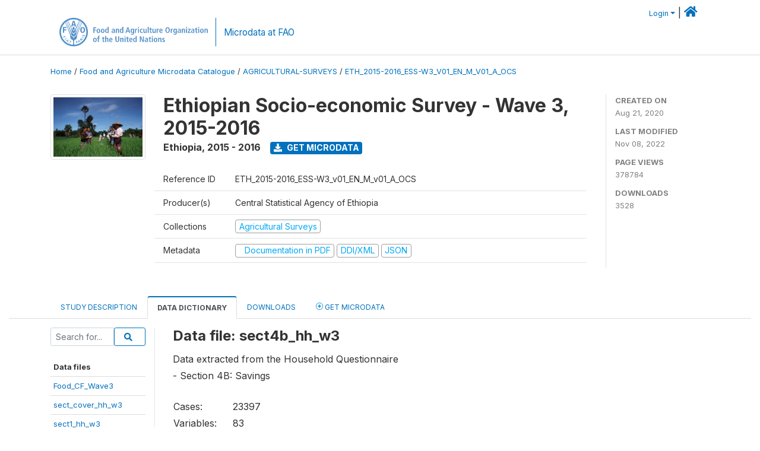

--- FILE ---
content_type: text/html; charset=UTF-8
request_url: https://microdata.fao.org/index.php/catalog/1315/data-dictionary/F8
body_size: 15174
content:
<!DOCTYPE html>
<html>

<head>
    <meta charset="utf-8">
<meta http-equiv="X-UA-Compatible" content="IE=edge">
<meta name="viewport" content="width=device-width, initial-scale=1">

<title>Ethiopia - Ethiopian Socio-economic Survey - Wave 3, 2015-2016</title>

    
    <link rel="stylesheet" href="https://cdnjs.cloudflare.com/ajax/libs/font-awesome/5.15.4/css/all.min.css" integrity="sha512-1ycn6IcaQQ40/MKBW2W4Rhis/DbILU74C1vSrLJxCq57o941Ym01SwNsOMqvEBFlcgUa6xLiPY/NS5R+E6ztJQ==" crossorigin="anonymous" referrerpolicy="no-referrer" />
    <link rel="stylesheet" href="https://stackpath.bootstrapcdn.com/bootstrap/4.1.3/css/bootstrap.min.css" integrity="sha384-MCw98/SFnGE8fJT3GXwEOngsV7Zt27NXFoaoApmYm81iuXoPkFOJwJ8ERdknLPMO" crossorigin="anonymous">
    

<link rel="stylesheet" href="https://microdata.fao.org/themes/fam52/css/style.css?v2021-231">
<link rel="stylesheet" href="https://microdata.fao.org/themes/fam52/css/custom.css?v2021">
<link rel="stylesheet" href="https://microdata.fao.org/themes/fam52/css/home.css?v03212019">
<link rel="stylesheet" href="https://microdata.fao.org/themes/fam52/css/variables.css?v07042021">
<link rel="stylesheet" href="https://microdata.fao.org/themes/fam52/css/facets.css?v062021">
<link rel="stylesheet" href="https://microdata.fao.org/themes/fam52/css/catalog-tab.css?v07052021">
<link rel="stylesheet" href="https://microdata.fao.org/themes/fam52/css/catalog-card.css?v10102021-1">
<link rel="stylesheet" href="https://microdata.fao.org/themes/fam52/css/filter-action-bar.css?v14052021-3">

    <script src="//code.jquery.com/jquery-3.2.1.min.js"></script>
    <script src="https://cdnjs.cloudflare.com/ajax/libs/popper.js/1.14.3/umd/popper.min.js" integrity="sha384-ZMP7rVo3mIykV+2+9J3UJ46jBk0WLaUAdn689aCwoqbBJiSnjAK/l8WvCWPIPm49" crossorigin="anonymous"></script>
    <script src="https://stackpath.bootstrapcdn.com/bootstrap/4.1.3/js/bootstrap.min.js" integrity="sha384-ChfqqxuZUCnJSK3+MXmPNIyE6ZbWh2IMqE241rYiqJxyMiZ6OW/JmZQ5stwEULTy" crossorigin="anonymous"></script>

<script type="text/javascript">
    var CI = {'base_url': 'https://microdata.fao.org/index.php'};

    if (top.frames.length!=0) {
        top.location=self.document.location;
    }

    $(document).ready(function()  {
        /*global ajax error handler */
        $( document ).ajaxError(function(event, jqxhr, settings, exception) {
            if(jqxhr.status==401){
                window.location=CI.base_url+'/auth/login/?destination=catalog/';
            }
            else if (jqxhr.status>=500){
                alert(jqxhr.responseText);
            }
        });

    }); //end-document-ready

</script>

<script>
    // Show custom information in the remote data access section
    $(document).ready(function() {
        var idno = $(".study-idno").html().replace(/\s+/g, '');
        if (idno == "PER_2013-2022_INFFS_v01_EN_M_v01_A_ESS") {          // Peru
              
            const p1 = "aW52Z";
            const p2 = "W50YX";
            const p3 = "Jpb3NAc2VyZm9yLmdvYi5wZQ==";

            const email = atob(p1 + p2 + p3);          
            $(".remote-data-access").html("<h2>Data available from external repository</h2><p>For access to microdata, please contact:</p><div class='remote-access-link'><a href='mailto:"+email+"' target='_blank'>"+email+"</a></div>");   
        }   
        if (idno == "NPL_2014_NFI_v01_M_v01_A_ESS") {          // Nepal
              
            const p1 = "aW5mb";
            const p2 = "0Bmcn";
            const p3 = "RjLmdvdi5ucA==";

            const email = atob(p1 + p2 + p3);          
            $(".remote-data-access").html("<h2>Data available from external repository</h2><p>For access to microdata, please contact:</p><div class='remote-access-link'><a href='mailto:"+email+"' target='_blank'>"+email+"</a></div>");   
        }        
    });
</script>



    <script async src="https://www.googletagmanager.com/gtag/js?id=G-0ZMCRYB8EX"></script>
<script>
  window.dataLayer = window.dataLayer || [];
  function gtag(){dataLayer.push(arguments);}
  gtag('js', new Date());

  gtag('config', 'G-0ZMCRYB8EX');

  
  $(function() {
    $(document).ajaxSend(function(event, request, settings) {
        gtag('event', 'page_view', {
            page_path: settings.url
        })
    });

    //track file downloads
    $('.resources .download').on('click', function() {
        gtag('event', 'download', {
            'event_label': $(this).attr("title"),
            'event_category': $(this).attr("href"),
            'non_interaction': true
        });
    });

});
</script></head>

<body>
    
    <!-- site header -->
    <style>
.site-header .navbar-light .no-logo .navbar-brand--sitename {border:0px!important;margin-left:0px}
.site-header .navbar-light .no-logo .nada-site-title {font-size:18px;}
</style>

<header class="site-header">

        

    <div class="container">
         


<!--  /***** Login Bar Start *****/ -->
<div>
            <div class="col-12 mt-2 mb-2 wb-login-link login-bar">
            <div class="float-right">
            <div class="dropdown ml-auto">
                <a class="dropdown-toggle small" href="" id="dropdownMenuLink" data-toggle="dropdown" aria-haspopup="true" aria-expanded="false"><i class="fa fa-user-circle-o fa-lg"></i>Login</a>
                <div class="dropdown-menu dropdown-menu-right" aria-labelledby="dropdownMenuLink">
                    <a class="dropdown-item small" href="https://microdata.fao.org/index.php/auth/login">Login</a>
                </div>
                
                                |   <a href="http://www.fao.org/food-agriculture-microdata"><i class="fa fa-home" style="font-size:20px;"></i> </a>
            </div>
            </div>
        </div>

    </div>
<!-- /row -->
<!--  /***** Login Bar Close *****/ -->        <div class="row">
            <div class="col-12">
                <nav class="navbar navbar-expand-md navbar-light rounded navbar-toggleable-md wb-navbar ">

                                                            <div class="navbar-brand navbar-expand-md">
                        <div class="navbar-brand--logo ">
                            <a href="http://www.fao.org" class="g01v1-logo nada-logo " >
                                    
                                <img title="fao.org" src="https://microdata.fao.org/themes/fam52/images/fao-logo-en.svg" class="img-responsive">
                            </a>        
                    </div>
                        <div class="navbar-brand--sitename navbar-expand-md">
                            <div><a class="nada-site-title"  href="https://www.fao.org/food-agriculture-microdata">Microdata at FAO</a></div>
                                                    </div>
                    </div>
                    

                                                            
                    <!-- Start menus -->
                                        
                    <!-- Close Menus -->
                    <!-- Citations menu if required 
                    <div><a class="fas fa-book" href="https://microdata.fao.org/index.php/citations"> Citations</a></div>-->
                    <!-- Close Menus -->
                </nav>
                
            </div>
            
        </div>
        <!-- /row -->
        
    </div>
    
</header>

    
    <!-- page body -->
    <div class="wp-page-body container-fluid page-catalog catalog-data-dictionary-F8">

        <div class="body-content-wrap theme-nada-2">

            <!--breadcrumbs -->
            
            <div class="container">
                                                    <ol class="breadcrumb wb-breadcrumb">
                        	    <div class="breadcrumbs" xmlns:v="http://rdf.data-vocabulary.org/#">
           <span typeof="v:Breadcrumb">
                		         <a href="https://microdata.fao.org/index.php/" rel="v:url" property="v:title">Home</a> /
                        
       </span>
                  <span typeof="v:Breadcrumb">
                		         <a href="https://microdata.fao.org/index.php/catalog" rel="v:url" property="v:title">Food and Agriculture Microdata Catalogue</a> /
                        
       </span>
                  <span typeof="v:Breadcrumb">
                		         <a href="https://microdata.fao.org/index.php/catalog/agricultural-surveys" rel="v:url" property="v:title">AGRICULTURAL-SURVEYS</a> /
                        
       </span>
                  <span typeof="v:Breadcrumb">
        	         	         <a class="active" href="https://microdata.fao.org/index.php/catalog/1315" rel="v:url" property="v:title">ETH_2015-2016_ESS-W3_V01_EN_M_V01_A_OCS</a>
                        
       </span>
               </div>
                    </ol>
                            </div>
            <!-- /breadcrumbs -->
            
            
  
            <style>
.metadata-sidebar-container .nav .active{
	background:#e9ecef;		
}
.study-metadata-page .page-header .nav-tabs .active a {
	background: white;
	font-weight: bold;
	border-top: 2px solid #0071bc;
	border-left:1px solid gainsboro;
	border-right:1px solid gainsboro;
}

.study-info-content {
    font-size: 14px;
}

.study-subtitle{
	font-size:.7em;
	margin-bottom:10px;
}

.badge-outline{
	background:transparent;
	color:#03a9f4;
	border:1px solid #9e9e9e;
}
.study-header-right-bar span{
	display:block;
	margin-bottom:15px;
}
.study-header-right-bar{
	font-size:14px;
	color:gray;
}
.get-microdata-btn{
	font-size:14px;
}

.link-col .badge{
	font-size:14px;
	font-weight:normal;
	background:transparent;
	border:1px solid #9E9E9E;
	color:#03a9f4;
}

.link-col .badge:hover{
	background:#03a9f4;
	color:#ffffff;
}

.study-header-right-bar .stat{
	margin-bottom:10px;
	font-size:small;
}

.study-header-right-bar .stat .stat-label{
	font-weight:bold;
	text-transform:uppercase;
}

.field-metadata__table_description__ref_country .field-value,
.field-metadata__study_desc__study_info__nation .field-value{
	max-height:350px;
	overflow:auto;
}
.field-metadata__table_description__ref_country .field-value  ::-webkit-scrollbar,
.field-metadata__study_desc__study_info__nation .field-value ::-webkit-scrollbar {
  -webkit-appearance: none;
  width: 7px;
}

.field-metadata__table_description__ref_country .field-value  ::-webkit-scrollbar-thumb,
.field-metadata__study_desc__study_info__nation .field-value ::-webkit-scrollbar-thumb {
  border-radius: 4px;
  background-color: rgba(0, 0, 0, .5);
  box-shadow: 0 0 1px rgba(255, 255, 255, .5);
}
</style>


<div class="page-body-full study-metadata-page">
	<span 
		id="dataset-metadata-info" 
		data-repositoryid="agricultural-surveys"
		data-id="1315"
		data-idno="ETH_2015-2016_ESS-W3_v01_EN_M_v01_A_OCS"
	></span>

<div class="container-fluid page-header">
<div class="container">


<div class="row study-info">
					<div class="col-md-2">
			<div class="collection-thumb-container">
				<a href="https://microdata.fao.org/index.php/catalog/agricultural-surveys">
				<img  src="https://microdata.fao.org/files/images/ag_census.jpg?v=1667908629" class="mr-3 img-fluid img-thumbnail" alt="agricultural-surveys" title="Agricultural Surveys"/>
				</a>
			</div>		
		</div>
	
	<div class="col">
		
		<div>
		    <h1 class="mt-0 mb-1" id="dataset-title">
                <span>Ethiopian Socio-economic Survey - Wave 3, 2015-2016</span>
                            </h1>
            <div class="clearfix">
		        <h6 class="sub-title float-left" id="dataset-sub-title"><span id="dataset-country">Ethiopia</span>, <span id="dataset-year">2015 - 2016</span></h6>
                                <a  
                    href="https://microdata.fao.org/index.php/catalog/1315/get-microdata" 
                    class="get-microdata-btn badge badge-primary wb-text-link-uppercase float-left ml-3" 
                    title="Get Microdata">					
                    <span class="fa fa-download"></span>
                    Get Microdata                </a>
                                
            </div>
		</div>

		<div class="row study-info-content">
		
            <div class="col pr-5">

                <div class="row mt-4 mb-2 pb-2  border-bottom">
                    <div class="col-md-2">
                        Reference ID                    </div>
                    <div class="col">
                        <div class="study-idno">
                            ETH_2015-2016_ESS-W3_v01_EN_M_v01_A_OCS                            
                        </div>
                    </div>
                </div>

                		
                                <div class="row mb-2 pb-2  border-bottom">
                    <div class="col-md-2">
                        Producer(s)                    </div>
                    <div class="col">
                        <div class="producers">
                            Central Statistical Agency of Ethiopia                        </div>
                    </div>
                </div>
                                
                
                 
                <div class="row  border-bottom mb-2 pb-2 mt-2">
                    <div class="col-md-2">
                        Collections                    </div>
                    <div class="col">
                        <div class="collections link-col">           
                                                            <span class="collection">
                                    <a href="https://microdata.fao.org/index.php/collections/agricultural-surveys">
                                        <span class="badge badge-primary">Agricultural Surveys</span>
                                    </a>                                    
                                </span>
                                                    </div>
                    </div>
                </div>
                
                <div class="row border-bottom mb-2 pb-2 mt-2">
                    <div class="col-md-2">
                        Metadata                    </div>
                    <div class="col">
                        <div class="metadata">
                            <!--metadata-->
                            <span class="mr-2 link-col">
                                                                                                    <a class="download" href="https://microdata.fao.org/index.php/catalog/1315/pdf-documentation" title="Documentation in PDF" >
                                        <span class="badge badge-success"><i class="fa fa-file-pdf-o" aria-hidden="true"> </i> Documentation in PDF</span>
                                    </a>
                                                            
                                                                    <a class="download" href="https://microdata.fao.org/index.php/metadata/export/1315/ddi" title="DDI Codebook (2.5)">
                                        <span class="badge badge-primary"> DDI/XML</span>
                                    </a>
                                
                                <a class="download" href="https://microdata.fao.org/index.php/metadata/export/1315/json" title="JSON">
                                    <span class="badge badge-info">JSON</span>
                                </a>
                            </span>	
                            <!--end-metadata-->
                        </div>
                    </div>
                </div>

                
                	    </div>
	
	</div>

	</div>

    <div class="col-md-2 border-left">
		<!--right-->
		<div class="study-header-right-bar">
				<div class="stat">
					<div class="stat-label">Created on </div>
					<div class="stat-value">Aug 21, 2020</div>
				</div>

				<div class="stat">
					<div class="stat-label">Last modified </div>
					<div class="stat-value">Nov 08, 2022</div>
				</div>
				
									<div class="stat">
						<div class="stat-label">Page views </div>
						<div class="stat-value">378784</div>
					</div>
				
									<div class="stat">
						<div class="stat-label">Downloads </div>
						<div class="stat-value">3528</div>
					</div>				
						</div>		
		<!--end-right-->
	</div>

</div>




<!-- Nav tabs -->
<ul class="nav nav-tabs wb-nav-tab-space flex-wrap" role="tablist">
								<li class="nav-item tab-description "  >
				<a href="https://microdata.fao.org/index.php/catalog/1315/study-description" class="nav-link wb-nav-link wb-text-link-uppercase " role="tab"  data-id="related-materials" >Study Description</a>
			</li>
										<li class="nav-item tab-data_dictionary active"  >
				<a href="https://microdata.fao.org/index.php/catalog/1315/data-dictionary" class="nav-link wb-nav-link wb-text-link-uppercase active" role="tab"  data-id="related-materials" >Data Dictionary</a>
			</li>
										<li class="nav-item tab-related_materials "  >
				<a href="https://microdata.fao.org/index.php/catalog/1315/related-materials" class="nav-link wb-nav-link wb-text-link-uppercase " role="tab"  data-id="related-materials" >Downloads</a>
			</li>
										<li class="nav-item nav-item-get-microdata tab-get_microdata " >
				<a href="https://microdata.fao.org/index.php/catalog/1315/get-microdata" class="nav-link wb-nav-link wb-text-link-uppercase " role="tab" data-id="related-materials" >
					<span class="get-microdata icon-da-remote"></span> Get Microdata				</a>
			</li>                            
										
	<!--review-->
	</ul>
<!-- end nav tabs -->
</div>
</div>



<div class="container study-metadata-body-content " >


<!-- tabs -->
<div id="tabs" class="study-metadata ui-tabs ui-widget ui-widget-content ui-corner-all study-tabs" >	
  
  <div id="tabs-1" aria-labelledby="ui-id-1" class="ui-tabs-panel ui-widget-content ui-corner-bottom" role="tabpanel" >
  	
        <div class="tab-body-no-sidebar-x"><style>
    .data-file-bg1 tr,.data-file-bg1 td {vertical-align: top;}
    .data-file-bg1 .col-1{width:100px;}
    .data-file-bg1 {margin-bottom:20px;}
    .var-info-panel{display:none;}
    .table-variable-list td{
        cursor:pointer;
    }
    
    .nada-list-group-item {
        position: relative;
        display: block;
        padding: 10px 15px;
        margin-bottom: -1px;
        background-color: #fff;
        border: 1px solid #ddd;
        border-left:0px;
        border-right:0px;
        font-size: small;
        border-bottom: 1px solid gainsboro;
        word-wrap: break-word;
        padding: 5px;
        padding-right: 10px;

    }

    .nada-list-group-title{
        font-weight:bold;
        border-top:0px;
    }

    .variable-groups-sidebar
    .nada-list-vgroup {
        padding-inline-start: 0px;
        font-size:small;
        list-style-type: none;
    }

    .nada-list-vgroup {
        list-style-type: none;
    }

    .nada-list-subgroup{
        padding-left:10px;
    }
    
    .table-variable-list .var-breadcrumb{
        display:none;
    }

    .nada-list-subgroup .nada-list-vgroup-item {
        padding-left: 24px;
        position: relative;
        list-style:none;
    }

    .nada-list-subgroup .nada-list-vgroup-item:before {
        position: absolute;
        font-family: 'FontAwesome';
        top: 0;
        left: 10px;
        content: "\f105";
    }
    .var-id {
        word-break: break-word!important;
        overflow-wrap: break-word!important;
    }

    .var-id {
        word-break: break-word!important;
        overflow-wrap: break-word!important;
    }

</style>

<div class="row">

    <div class="col-sm-2 col-md-2 col-lg-2 tab-sidebar hidden-sm-down sidebar-files">       

        <form method="get" action="https://microdata.fao.org/index.php/catalog/1315/search" class="dictionary-search">
        <div class="input-group input-group-sm">            
            <input type="text" name="vk" class="form-control" placeholder="Search for...">
            <span class="input-group-btn">
                <button class="btn btn-outline-primary btn-sm" type="submit"><i class="fa fa-search"></i></button>
            </span>
        </div>
        </form>
        
        <ul class="nada-list-group">
            <li class="nada-list-group-item nada-list-group-title">Data files</li>
                            <li class="nada-list-group-item">
                    <a href="https://microdata.fao.org/index.php/catalog/1315/data-dictionary/F2?file_name=Food_CF_Wave3">Food_CF_Wave3</a>
                </li>
                            <li class="nada-list-group-item">
                    <a href="https://microdata.fao.org/index.php/catalog/1315/data-dictionary/F3?file_name=sect_cover_hh_w3">sect_cover_hh_w3</a>
                </li>
                            <li class="nada-list-group-item">
                    <a href="https://microdata.fao.org/index.php/catalog/1315/data-dictionary/F4?file_name=sect1_hh_w3">sect1_hh_w3</a>
                </li>
                            <li class="nada-list-group-item">
                    <a href="https://microdata.fao.org/index.php/catalog/1315/data-dictionary/F5?file_name=sect2_hh_w3">sect2_hh_w3</a>
                </li>
                            <li class="nada-list-group-item">
                    <a href="https://microdata.fao.org/index.php/catalog/1315/data-dictionary/F6?file_name=sect3_hh_w3">sect3_hh_w3</a>
                </li>
                            <li class="nada-list-group-item">
                    <a href="https://microdata.fao.org/index.php/catalog/1315/data-dictionary/F7?file_name=sect4_hh_w3">sect4_hh_w3</a>
                </li>
                            <li class="nada-list-group-item">
                    <a href="https://microdata.fao.org/index.php/catalog/1315/data-dictionary/F8?file_name=sect4b_hh_w3">sect4b_hh_w3</a>
                </li>
                            <li class="nada-list-group-item">
                    <a href="https://microdata.fao.org/index.php/catalog/1315/data-dictionary/F9?file_name=sect5a_hh_w3">sect5a_hh_w3</a>
                </li>
                            <li class="nada-list-group-item">
                    <a href="https://microdata.fao.org/index.php/catalog/1315/data-dictionary/F10?file_name=sect5b_hh_w3">sect5b_hh_w3</a>
                </li>
                            <li class="nada-list-group-item">
                    <a href="https://microdata.fao.org/index.php/catalog/1315/data-dictionary/F11?file_name=sect5c1_hh_w3">sect5c1_hh_w3</a>
                </li>
                            <li class="nada-list-group-item">
                    <a href="https://microdata.fao.org/index.php/catalog/1315/data-dictionary/F12?file_name=sect5c2_hh_w3">sect5c2_hh_w3</a>
                </li>
                            <li class="nada-list-group-item">
                    <a href="https://microdata.fao.org/index.php/catalog/1315/data-dictionary/F13?file_name=sect5d_hh_w3">sect5d_hh_w3</a>
                </li>
                            <li class="nada-list-group-item">
                    <a href="https://microdata.fao.org/index.php/catalog/1315/data-dictionary/F14?file_name=sect6a_hh_w3">sect6a_hh_w3</a>
                </li>
                            <li class="nada-list-group-item">
                    <a href="https://microdata.fao.org/index.php/catalog/1315/data-dictionary/F15?file_name=sect6b_hh_w3">sect6b_hh_w3</a>
                </li>
                            <li class="nada-list-group-item">
                    <a href="https://microdata.fao.org/index.php/catalog/1315/data-dictionary/F16?file_name=sect7_hh_w3">sect7_hh_w3</a>
                </li>
                            <li class="nada-list-group-item">
                    <a href="https://microdata.fao.org/index.php/catalog/1315/data-dictionary/F17?file_name=sect8_hh_w3">sect8_hh_w3</a>
                </li>
                            <li class="nada-list-group-item">
                    <a href="https://microdata.fao.org/index.php/catalog/1315/data-dictionary/F18?file_name=sect9_hh_w3">sect9_hh_w3</a>
                </li>
                            <li class="nada-list-group-item">
                    <a href="https://microdata.fao.org/index.php/catalog/1315/data-dictionary/F19?file_name=sect10_hh_w3">sect10_hh_w3</a>
                </li>
                            <li class="nada-list-group-item">
                    <a href="https://microdata.fao.org/index.php/catalog/1315/data-dictionary/F20?file_name=sect11a_hh_w3">sect11a_hh_w3</a>
                </li>
                            <li class="nada-list-group-item">
                    <a href="https://microdata.fao.org/index.php/catalog/1315/data-dictionary/F21?file_name=sect11b_hh_w3">sect11b_hh_w3</a>
                </li>
                            <li class="nada-list-group-item">
                    <a href="https://microdata.fao.org/index.php/catalog/1315/data-dictionary/F22?file_name=sect11c_hh_w3">sect11c_hh_w3</a>
                </li>
                            <li class="nada-list-group-item">
                    <a href="https://microdata.fao.org/index.php/catalog/1315/data-dictionary/F23?file_name=sect12_hh_w3">sect12_hh_w3</a>
                </li>
                            <li class="nada-list-group-item">
                    <a href="https://microdata.fao.org/index.php/catalog/1315/data-dictionary/F24?file_name=sect13_hh_w3">sect13_hh_w3</a>
                </li>
                            <li class="nada-list-group-item">
                    <a href="https://microdata.fao.org/index.php/catalog/1315/data-dictionary/F25?file_name=sect14a_hh_w3">sect14a_hh_w3</a>
                </li>
                            <li class="nada-list-group-item">
                    <a href="https://microdata.fao.org/index.php/catalog/1315/data-dictionary/F26?file_name=sect14b_hh_w3">sect14b_hh_w3</a>
                </li>
                            <li class="nada-list-group-item">
                    <a href="https://microdata.fao.org/index.php/catalog/1315/data-dictionary/F27?file_name=sect14c_hh_w3">sect14c_hh_w3</a>
                </li>
                            <li class="nada-list-group-item">
                    <a href="https://microdata.fao.org/index.php/catalog/1315/data-dictionary/F29?file_name=sect_cover_ls_w3">sect_cover_ls_w3</a>
                </li>
                            <li class="nada-list-group-item">
                    <a href="https://microdata.fao.org/index.php/catalog/1315/data-dictionary/F30?file_name=sect1_ls_w3">sect1_ls_w3</a>
                </li>
                            <li class="nada-list-group-item">
                    <a href="https://microdata.fao.org/index.php/catalog/1315/data-dictionary/F31?file_name=sect8_1_ls_w3">sect8_1_ls_w3</a>
                </li>
                            <li class="nada-list-group-item">
                    <a href="https://microdata.fao.org/index.php/catalog/1315/data-dictionary/F32?file_name=sect8_2_ls_w3">sect8_2_ls_w3</a>
                </li>
                            <li class="nada-list-group-item">
                    <a href="https://microdata.fao.org/index.php/catalog/1315/data-dictionary/F33?file_name=sect8_3_ls_w3">sect8_3_ls_w3</a>
                </li>
                            <li class="nada-list-group-item">
                    <a href="https://microdata.fao.org/index.php/catalog/1315/data-dictionary/F34?file_name=sect8_4_ls_w3">sect8_4_ls_w3</a>
                </li>
                            <li class="nada-list-group-item">
                    <a href="https://microdata.fao.org/index.php/catalog/1315/data-dictionary/F35?file_name=sect8_5_ls_w3">sect8_5_ls_w3</a>
                </li>
                            <li class="nada-list-group-item">
                    <a href="https://microdata.fao.org/index.php/catalog/1315/data-dictionary/F36?file_name=sect8_6_ls_w3">sect8_6_ls_w3</a>
                </li>
                            <li class="nada-list-group-item">
                    <a href="https://microdata.fao.org/index.php/catalog/1315/data-dictionary/F37?file_name=sect8_7a_ls_w3">sect8_7a_ls_w3</a>
                </li>
                            <li class="nada-list-group-item">
                    <a href="https://microdata.fao.org/index.php/catalog/1315/data-dictionary/F38?file_name=sect8_7b_ls_w3">sect8_7b_ls_w3</a>
                </li>
                            <li class="nada-list-group-item">
                    <a href="https://microdata.fao.org/index.php/catalog/1315/data-dictionary/F40?file_name=sect_cover_pp_w3">sect_cover_pp_w3</a>
                </li>
                            <li class="nada-list-group-item">
                    <a href="https://microdata.fao.org/index.php/catalog/1315/data-dictionary/F41?file_name=sect02_com_w3">sect02_com_w3</a>
                </li>
                            <li class="nada-list-group-item">
                    <a href="https://microdata.fao.org/index.php/catalog/1315/data-dictionary/F42?file_name=sect10a1_com_w3">sect10a1_com_w3</a>
                </li>
                            <li class="nada-list-group-item">
                    <a href="https://microdata.fao.org/index.php/catalog/1315/data-dictionary/F43?file_name=sect09_com_w3">sect09_com_w3</a>
                </li>
                            <li class="nada-list-group-item">
                    <a href="https://microdata.fao.org/index.php/catalog/1315/data-dictionary/F44?file_name=sect07_com_w3">sect07_com_w3</a>
                </li>
                            <li class="nada-list-group-item">
                    <a href="https://microdata.fao.org/index.php/catalog/1315/data-dictionary/F45?file_name=sect08_com_w3">sect08_com_w3</a>
                </li>
                            <li class="nada-list-group-item">
                    <a href="https://microdata.fao.org/index.php/catalog/1315/data-dictionary/F46?file_name=sect06_com_w3">sect06_com_w3</a>
                </li>
                            <li class="nada-list-group-item">
                    <a href="https://microdata.fao.org/index.php/catalog/1315/data-dictionary/F47?file_name=sect05_com_w3">sect05_com_w3</a>
                </li>
                            <li class="nada-list-group-item">
                    <a href="https://microdata.fao.org/index.php/catalog/1315/data-dictionary/F48?file_name=sect03_com_w3">sect03_com_w3</a>
                </li>
                            <li class="nada-list-group-item">
                    <a href="https://microdata.fao.org/index.php/catalog/1315/data-dictionary/F49?file_name=sect04_com_w3">sect04_com_w3</a>
                </li>
                            <li class="nada-list-group-item">
                    <a href="https://microdata.fao.org/index.php/catalog/1315/data-dictionary/F50?file_name=sect01b_com_w3">sect01b_com_w3</a>
                </li>
                            <li class="nada-list-group-item">
                    <a href="https://microdata.fao.org/index.php/catalog/1315/data-dictionary/F52?file_name=sectnr_ph_w3">sectnr_ph_w3</a>
                </li>
                            <li class="nada-list-group-item">
                    <a href="https://microdata.fao.org/index.php/catalog/1315/data-dictionary/F53?file_name=sect12_ph_w3">sect12_ph_w3</a>
                </li>
                            <li class="nada-list-group-item">
                    <a href="https://microdata.fao.org/index.php/catalog/1315/data-dictionary/F54?file_name=sect11_ph_w3">sect11_ph_w3</a>
                </li>
                            <li class="nada-list-group-item">
                    <a href="https://microdata.fao.org/index.php/catalog/1315/data-dictionary/F55?file_name=sect10_ph_w3">sect10_ph_w3</a>
                </li>
                            <li class="nada-list-group-item">
                    <a href="https://microdata.fao.org/index.php/catalog/1315/data-dictionary/F56?file_name=sect9_ph_w3">sect9_ph_w3</a>
                </li>
                            <li class="nada-list-group-item">
                    <a href="https://microdata.fao.org/index.php/catalog/1315/data-dictionary/F57?file_name=sect9a_ph_w3">sect9a_ph_w3</a>
                </li>
                            <li class="nada-list-group-item">
                    <a href="https://microdata.fao.org/index.php/catalog/1315/data-dictionary/F58?file_name=sect1_ph_w3">sect1_ph_w3</a>
                </li>
                            <li class="nada-list-group-item">
                    <a href="https://microdata.fao.org/index.php/catalog/1315/data-dictionary/F59?file_name=sect_cover_ph_w3">sect_cover_ph_w3</a>
                </li>
                            <li class="nada-list-group-item">
                    <a href="https://microdata.fao.org/index.php/catalog/1315/data-dictionary/F60?file_name=sect_3rca_pp_w3">sect_3rca_pp_w3</a>
                </li>
                            <li class="nada-list-group-item">
                    <a href="https://microdata.fao.org/index.php/catalog/1315/data-dictionary/F61?file_name=sect_cover_cc_w3">sect_cover_cc_w3</a>
                </li>
                            <li class="nada-list-group-item">
                    <a href="https://microdata.fao.org/index.php/catalog/1315/data-dictionary/F62?file_name=sect_3rcb_pp_w3">sect_3rcb_pp_w3</a>
                </li>
                            <li class="nada-list-group-item">
                    <a href="https://microdata.fao.org/index.php/catalog/1315/data-dictionary/F63?file_name=sectnr_pp_w3">sectnr_pp_w3</a>
                </li>
                            <li class="nada-list-group-item">
                    <a href="https://microdata.fao.org/index.php/catalog/1315/data-dictionary/F64?file_name=sect7_pp_w3">sect7_pp_w3</a>
                </li>
                            <li class="nada-list-group-item">
                    <a href="https://microdata.fao.org/index.php/catalog/1315/data-dictionary/F65?file_name=sect5_pp_w3">sect5_pp_w3</a>
                </li>
                            <li class="nada-list-group-item">
                    <a href="https://microdata.fao.org/index.php/catalog/1315/data-dictionary/F66?file_name=sect4_pp_w3">sect4_pp_w3</a>
                </li>
                            <li class="nada-list-group-item">
                    <a href="https://microdata.fao.org/index.php/catalog/1315/data-dictionary/F67?file_name=sect3_pp_w3">sect3_pp_w3</a>
                </li>
                            <li class="nada-list-group-item">
                    <a href="https://microdata.fao.org/index.php/catalog/1315/data-dictionary/F68?file_name=sect2_pp_w3">sect2_pp_w3</a>
                </li>
                            <li class="nada-list-group-item">
                    <a href="https://microdata.fao.org/index.php/catalog/1315/data-dictionary/F69?file_name=sect1_pp_w3">sect1_pp_w3</a>
                </li>
                            <li class="nada-list-group-item">
                    <a href="https://microdata.fao.org/index.php/catalog/1315/data-dictionary/F70?file_name=sect10a2_com_w3">sect10a2_com_w3</a>
                </li>
                            <li class="nada-list-group-item">
                    <a href="https://microdata.fao.org/index.php/catalog/1315/data-dictionary/F71?file_name=ET_local_area_unit_conversion">ET_local_area_unit_conversion</a>
                </li>
                            <li class="nada-list-group-item">
                    <a href="https://microdata.fao.org/index.php/catalog/1315/data-dictionary/F72?file_name=cons_agg_w3">cons_agg_w3</a>
                </li>
                            <li class="nada-list-group-item">
                    <a href="https://microdata.fao.org/index.php/catalog/1315/data-dictionary/F73?file_name=sect01a_com_w3">sect01a_com_w3</a>
                </li>
                            <li class="nada-list-group-item">
                    <a href="https://microdata.fao.org/index.php/catalog/1315/data-dictionary/F74?file_name=Crop_CF_Wave3">Crop_CF_Wave3</a>
                </li>
                            <li class="nada-list-group-item">
                    <a href="https://microdata.fao.org/index.php/catalog/1315/data-dictionary/F75?file_name=ETH_HouseholdGeovars_y3">ETH_HouseholdGeovars_y3</a>
                </li>
                            <li class="nada-list-group-item">
                    <a href="https://microdata.fao.org/index.php/catalog/1315/data-dictionary/F76?file_name=ETH_PlotGeovariables_Y3">ETH_PlotGeovariables_Y3</a>
                </li>
                            <li class="nada-list-group-item">
                    <a href="https://microdata.fao.org/index.php/catalog/1315/data-dictionary/F77?file_name=water_quality_data">water_quality_data</a>
                </li>
                    </ul>

        
    </div>

    <div class="col-sm-10 col-md-10 col-lg-10 wb-border-left tab-body body-files">

        <div class="container-fluid" id="datafile-container">        
            <h4>Data file: sect4b_hh_w3</h4>
            
                            <p>Data extracted from the Household Questionnaire<br />
- Section 4B: Savings</p>
                    
            <table class="data-file-bg1">
                                <tr>
                    <td style="width:100px;">Cases: </td>
                    <td>23397</td>
                </tr>
                                
                                <tr>
                    <td>Variables: </td>
                    <td>83</td>
                </tr>
                
                
                
            </table>
            
        </div>

        
        <div class="container-fluid variables-container" id="variables-container">
            <h4>Variables</h4>
            
                        <div class="container-fluid table-variable-list data-dictionary ">
                                                        <div class="row var-row " >
                    <div class="icon-toggle"><i class="collapased_ fa fa-angle-down" aria-hidden="true"></i><i class="expanded_ fa fa-angle-up" aria-hidden="true"></i></div>            
                        <div class="col-md-3">
                            <div class="var-td p-1">
                            <a class="var-id text-break" id="a5e23c99c2c7d77580d469eb53f76ca4" href="https://microdata.fao.org/index.php/catalog/1315/variable/F8/V384?name=household_id">household_id</a>
                            </div>
                        </div>
                        <div class="col">
                            <div class="p-1 pr-3">
                                <a class="var-id" id="a5e23c99c2c7d77580d469eb53f76ca4" href="https://microdata.fao.org/index.php/catalog/1315/variable/F8/V384?name=household_id">
                                    Unique HH ID in wave 1                                </a>
                            </div>                            
                        </div>                    
                    </div>
                    <div class="row var-info-panel" id="pnl-a5e23c99c2c7d77580d469eb53f76ca4">
                        <div class="panel-td p-4"></div>
                    </div>                
                                                        <div class="row var-row " >
                    <div class="icon-toggle"><i class="collapased_ fa fa-angle-down" aria-hidden="true"></i><i class="expanded_ fa fa-angle-up" aria-hidden="true"></i></div>            
                        <div class="col-md-3">
                            <div class="var-td p-1">
                            <a class="var-id text-break" id="e12bbce6cfdc38735e6ae56df8b20644" href="https://microdata.fao.org/index.php/catalog/1315/variable/F8/V385?name=household_id2">household_id2</a>
                            </div>
                        </div>
                        <div class="col">
                            <div class="p-1 pr-3">
                                <a class="var-id" id="e12bbce6cfdc38735e6ae56df8b20644" href="https://microdata.fao.org/index.php/catalog/1315/variable/F8/V385?name=household_id2">
                                    Unique HH ID in wave 2                                </a>
                            </div>                            
                        </div>                    
                    </div>
                    <div class="row var-info-panel" id="pnl-e12bbce6cfdc38735e6ae56df8b20644">
                        <div class="panel-td p-4"></div>
                    </div>                
                                                        <div class="row var-row " >
                    <div class="icon-toggle"><i class="collapased_ fa fa-angle-down" aria-hidden="true"></i><i class="expanded_ fa fa-angle-up" aria-hidden="true"></i></div>            
                        <div class="col-md-3">
                            <div class="var-td p-1">
                            <a class="var-id text-break" id="ffc4c48a68abd27e28659dff49c48dbc" href="https://microdata.fao.org/index.php/catalog/1315/variable/F8/V386?name=rural">rural</a>
                            </div>
                        </div>
                        <div class="col">
                            <div class="p-1 pr-3">
                                <a class="var-id" id="ffc4c48a68abd27e28659dff49c48dbc" href="https://microdata.fao.org/index.php/catalog/1315/variable/F8/V386?name=rural">
                                    EA rural urban indicator                                </a>
                            </div>                            
                        </div>                    
                    </div>
                    <div class="row var-info-panel" id="pnl-ffc4c48a68abd27e28659dff49c48dbc">
                        <div class="panel-td p-4"></div>
                    </div>                
                                                        <div class="row var-row " >
                    <div class="icon-toggle"><i class="collapased_ fa fa-angle-down" aria-hidden="true"></i><i class="expanded_ fa fa-angle-up" aria-hidden="true"></i></div>            
                        <div class="col-md-3">
                            <div class="var-td p-1">
                            <a class="var-id text-break" id="08b21994ab3a2ebb55dc61ba988d17cb" href="https://microdata.fao.org/index.php/catalog/1315/variable/F8/V387?name=pw_w3">pw_w3</a>
                            </div>
                        </div>
                        <div class="col">
                            <div class="p-1 pr-3">
                                <a class="var-id" id="08b21994ab3a2ebb55dc61ba988d17cb" href="https://microdata.fao.org/index.php/catalog/1315/variable/F8/V387?name=pw_w3">
                                    Final adjusted wave 3 weight                                </a>
                            </div>                            
                        </div>                    
                    </div>
                    <div class="row var-info-panel" id="pnl-08b21994ab3a2ebb55dc61ba988d17cb">
                        <div class="panel-td p-4"></div>
                    </div>                
                                                        <div class="row var-row " >
                    <div class="icon-toggle"><i class="collapased_ fa fa-angle-down" aria-hidden="true"></i><i class="expanded_ fa fa-angle-up" aria-hidden="true"></i></div>            
                        <div class="col-md-3">
                            <div class="var-td p-1">
                            <a class="var-id text-break" id="388909884dd49e18fd1efde03b394b0c" href="https://microdata.fao.org/index.php/catalog/1315/variable/F8/V388?name=individual_id">individual_id</a>
                            </div>
                        </div>
                        <div class="col">
                            <div class="p-1 pr-3">
                                <a class="var-id" id="388909884dd49e18fd1efde03b394b0c" href="https://microdata.fao.org/index.php/catalog/1315/variable/F8/V388?name=individual_id">
                                    Unique individual ID in wave 1                                </a>
                            </div>                            
                        </div>                    
                    </div>
                    <div class="row var-info-panel" id="pnl-388909884dd49e18fd1efde03b394b0c">
                        <div class="panel-td p-4"></div>
                    </div>                
                                                        <div class="row var-row " >
                    <div class="icon-toggle"><i class="collapased_ fa fa-angle-down" aria-hidden="true"></i><i class="expanded_ fa fa-angle-up" aria-hidden="true"></i></div>            
                        <div class="col-md-3">
                            <div class="var-td p-1">
                            <a class="var-id text-break" id="3fa14258b32f2fd751fcd4ec6f3264b1" href="https://microdata.fao.org/index.php/catalog/1315/variable/F8/V389?name=individual_id2">individual_id2</a>
                            </div>
                        </div>
                        <div class="col">
                            <div class="p-1 pr-3">
                                <a class="var-id" id="3fa14258b32f2fd751fcd4ec6f3264b1" href="https://microdata.fao.org/index.php/catalog/1315/variable/F8/V389?name=individual_id2">
                                    Unique individual ID in wave 2                                </a>
                            </div>                            
                        </div>                    
                    </div>
                    <div class="row var-info-panel" id="pnl-3fa14258b32f2fd751fcd4ec6f3264b1">
                        <div class="panel-td p-4"></div>
                    </div>                
                                                        <div class="row var-row " >
                    <div class="icon-toggle"><i class="collapased_ fa fa-angle-down" aria-hidden="true"></i><i class="expanded_ fa fa-angle-up" aria-hidden="true"></i></div>            
                        <div class="col-md-3">
                            <div class="var-td p-1">
                            <a class="var-id text-break" id="8be4b3f51b24ec1b81effff85f30a591" href="https://microdata.fao.org/index.php/catalog/1315/variable/F8/V390?name=ea_id">ea_id</a>
                            </div>
                        </div>
                        <div class="col">
                            <div class="p-1 pr-3">
                                <a class="var-id" id="8be4b3f51b24ec1b81effff85f30a591" href="https://microdata.fao.org/index.php/catalog/1315/variable/F8/V390?name=ea_id">
                                    Unique Enumeration Area Indentifier                                </a>
                            </div>                            
                        </div>                    
                    </div>
                    <div class="row var-info-panel" id="pnl-8be4b3f51b24ec1b81effff85f30a591">
                        <div class="panel-td p-4"></div>
                    </div>                
                                                        <div class="row var-row " >
                    <div class="icon-toggle"><i class="collapased_ fa fa-angle-down" aria-hidden="true"></i><i class="expanded_ fa fa-angle-up" aria-hidden="true"></i></div>            
                        <div class="col-md-3">
                            <div class="var-td p-1">
                            <a class="var-id text-break" id="68150a293b2d14a086938a1ad930fc48" href="https://microdata.fao.org/index.php/catalog/1315/variable/F8/V391?name=ea_id2">ea_id2</a>
                            </div>
                        </div>
                        <div class="col">
                            <div class="p-1 pr-3">
                                <a class="var-id" id="68150a293b2d14a086938a1ad930fc48" href="https://microdata.fao.org/index.php/catalog/1315/variable/F8/V391?name=ea_id2">
                                    Unique Enumeration Area Indentifier2                                </a>
                            </div>                            
                        </div>                    
                    </div>
                    <div class="row var-info-panel" id="pnl-68150a293b2d14a086938a1ad930fc48">
                        <div class="panel-td p-4"></div>
                    </div>                
                                                        <div class="row var-row " >
                    <div class="icon-toggle"><i class="collapased_ fa fa-angle-down" aria-hidden="true"></i><i class="expanded_ fa fa-angle-up" aria-hidden="true"></i></div>            
                        <div class="col-md-3">
                            <div class="var-td p-1">
                            <a class="var-id text-break" id="19b47f5d5557aa9e3e57bcc28c1f7994" href="https://microdata.fao.org/index.php/catalog/1315/variable/F8/V392?name=saq01">saq01</a>
                            </div>
                        </div>
                        <div class="col">
                            <div class="p-1 pr-3">
                                <a class="var-id" id="19b47f5d5557aa9e3e57bcc28c1f7994" href="https://microdata.fao.org/index.php/catalog/1315/variable/F8/V392?name=saq01">
                                    Region Code                                </a>
                            </div>                            
                        </div>                    
                    </div>
                    <div class="row var-info-panel" id="pnl-19b47f5d5557aa9e3e57bcc28c1f7994">
                        <div class="panel-td p-4"></div>
                    </div>                
                                                        <div class="row var-row " >
                    <div class="icon-toggle"><i class="collapased_ fa fa-angle-down" aria-hidden="true"></i><i class="expanded_ fa fa-angle-up" aria-hidden="true"></i></div>            
                        <div class="col-md-3">
                            <div class="var-td p-1">
                            <a class="var-id text-break" id="68fcc1e0ed2b32221f06ba07321e3f36" href="https://microdata.fao.org/index.php/catalog/1315/variable/F8/V393?name=saq02">saq02</a>
                            </div>
                        </div>
                        <div class="col">
                            <div class="p-1 pr-3">
                                <a class="var-id" id="68fcc1e0ed2b32221f06ba07321e3f36" href="https://microdata.fao.org/index.php/catalog/1315/variable/F8/V393?name=saq02">
                                    Zone Code                                </a>
                            </div>                            
                        </div>                    
                    </div>
                    <div class="row var-info-panel" id="pnl-68fcc1e0ed2b32221f06ba07321e3f36">
                        <div class="panel-td p-4"></div>
                    </div>                
                                                        <div class="row var-row " >
                    <div class="icon-toggle"><i class="collapased_ fa fa-angle-down" aria-hidden="true"></i><i class="expanded_ fa fa-angle-up" aria-hidden="true"></i></div>            
                        <div class="col-md-3">
                            <div class="var-td p-1">
                            <a class="var-id text-break" id="f022030b6ca1a7e52b16e2e513018da6" href="https://microdata.fao.org/index.php/catalog/1315/variable/F8/V394?name=saq03">saq03</a>
                            </div>
                        </div>
                        <div class="col">
                            <div class="p-1 pr-3">
                                <a class="var-id" id="f022030b6ca1a7e52b16e2e513018da6" href="https://microdata.fao.org/index.php/catalog/1315/variable/F8/V394?name=saq03">
                                    Woreda Code                                </a>
                            </div>                            
                        </div>                    
                    </div>
                    <div class="row var-info-panel" id="pnl-f022030b6ca1a7e52b16e2e513018da6">
                        <div class="panel-td p-4"></div>
                    </div>                
                                                        <div class="row var-row " >
                    <div class="icon-toggle"><i class="collapased_ fa fa-angle-down" aria-hidden="true"></i><i class="expanded_ fa fa-angle-up" aria-hidden="true"></i></div>            
                        <div class="col-md-3">
                            <div class="var-td p-1">
                            <a class="var-id text-break" id="c30de33e4afcfb7fd5e95babe30b6a0e" href="https://microdata.fao.org/index.php/catalog/1315/variable/F8/V395?name=saq04">saq04</a>
                            </div>
                        </div>
                        <div class="col">
                            <div class="p-1 pr-3">
                                <a class="var-id" id="c30de33e4afcfb7fd5e95babe30b6a0e" href="https://microdata.fao.org/index.php/catalog/1315/variable/F8/V395?name=saq04">
                                    Town Code                                </a>
                            </div>                            
                        </div>                    
                    </div>
                    <div class="row var-info-panel" id="pnl-c30de33e4afcfb7fd5e95babe30b6a0e">
                        <div class="panel-td p-4"></div>
                    </div>                
                                                        <div class="row var-row " >
                    <div class="icon-toggle"><i class="collapased_ fa fa-angle-down" aria-hidden="true"></i><i class="expanded_ fa fa-angle-up" aria-hidden="true"></i></div>            
                        <div class="col-md-3">
                            <div class="var-td p-1">
                            <a class="var-id text-break" id="bdbf31cc7000762e3400dda841d06d4e" href="https://microdata.fao.org/index.php/catalog/1315/variable/F8/V396?name=saq05">saq05</a>
                            </div>
                        </div>
                        <div class="col">
                            <div class="p-1 pr-3">
                                <a class="var-id" id="bdbf31cc7000762e3400dda841d06d4e" href="https://microdata.fao.org/index.php/catalog/1315/variable/F8/V396?name=saq05">
                                    Subcity Code                                </a>
                            </div>                            
                        </div>                    
                    </div>
                    <div class="row var-info-panel" id="pnl-bdbf31cc7000762e3400dda841d06d4e">
                        <div class="panel-td p-4"></div>
                    </div>                
                                                        <div class="row var-row " >
                    <div class="icon-toggle"><i class="collapased_ fa fa-angle-down" aria-hidden="true"></i><i class="expanded_ fa fa-angle-up" aria-hidden="true"></i></div>            
                        <div class="col-md-3">
                            <div class="var-td p-1">
                            <a class="var-id text-break" id="29eb35878d557b0c9082e6c6225519bb" href="https://microdata.fao.org/index.php/catalog/1315/variable/F8/V397?name=saq06">saq06</a>
                            </div>
                        </div>
                        <div class="col">
                            <div class="p-1 pr-3">
                                <a class="var-id" id="29eb35878d557b0c9082e6c6225519bb" href="https://microdata.fao.org/index.php/catalog/1315/variable/F8/V397?name=saq06">
                                    Kebele/FA Code                                </a>
                            </div>                            
                        </div>                    
                    </div>
                    <div class="row var-info-panel" id="pnl-29eb35878d557b0c9082e6c6225519bb">
                        <div class="panel-td p-4"></div>
                    </div>                
                                                        <div class="row var-row " >
                    <div class="icon-toggle"><i class="collapased_ fa fa-angle-down" aria-hidden="true"></i><i class="expanded_ fa fa-angle-up" aria-hidden="true"></i></div>            
                        <div class="col-md-3">
                            <div class="var-td p-1">
                            <a class="var-id text-break" id="aa2ab0190b8609aa63cac09389b7f8a1" href="https://microdata.fao.org/index.php/catalog/1315/variable/F8/V398?name=saq07">saq07</a>
                            </div>
                        </div>
                        <div class="col">
                            <div class="p-1 pr-3">
                                <a class="var-id" id="aa2ab0190b8609aa63cac09389b7f8a1" href="https://microdata.fao.org/index.php/catalog/1315/variable/F8/V398?name=saq07">
                                    ea                                </a>
                            </div>                            
                        </div>                    
                    </div>
                    <div class="row var-info-panel" id="pnl-aa2ab0190b8609aa63cac09389b7f8a1">
                        <div class="panel-td p-4"></div>
                    </div>                
                                                        <div class="row var-row " >
                    <div class="icon-toggle"><i class="collapased_ fa fa-angle-down" aria-hidden="true"></i><i class="expanded_ fa fa-angle-up" aria-hidden="true"></i></div>            
                        <div class="col-md-3">
                            <div class="var-td p-1">
                            <a class="var-id text-break" id="d1713e9f9990e96ee31fac21adef96b3" href="https://microdata.fao.org/index.php/catalog/1315/variable/F8/V399?name=saq08">saq08</a>
                            </div>
                        </div>
                        <div class="col">
                            <div class="p-1 pr-3">
                                <a class="var-id" id="d1713e9f9990e96ee31fac21adef96b3" href="https://microdata.fao.org/index.php/catalog/1315/variable/F8/V399?name=saq08">
                                    Household ID                                </a>
                            </div>                            
                        </div>                    
                    </div>
                    <div class="row var-info-panel" id="pnl-d1713e9f9990e96ee31fac21adef96b3">
                        <div class="panel-td p-4"></div>
                    </div>                
                                                        <div class="row var-row " >
                    <div class="icon-toggle"><i class="collapased_ fa fa-angle-down" aria-hidden="true"></i><i class="expanded_ fa fa-angle-up" aria-hidden="true"></i></div>            
                        <div class="col-md-3">
                            <div class="var-td p-1">
                            <a class="var-id text-break" id="5baf6cf59e6e70898bf7cb2acb3c5936" href="https://microdata.fao.org/index.php/catalog/1315/variable/F8/V400?name=hh_s4q00b">hh_s4q00b</a>
                            </div>
                        </div>
                        <div class="col">
                            <div class="p-1 pr-3">
                                <a class="var-id" id="5baf6cf59e6e70898bf7cb2acb3c5936" href="https://microdata.fao.org/index.php/catalog/1315/variable/F8/V400?name=hh_s4q00b">
                                    HH Member ID Code                                </a>
                            </div>                            
                        </div>                    
                    </div>
                    <div class="row var-info-panel" id="pnl-5baf6cf59e6e70898bf7cb2acb3c5936">
                        <div class="panel-td p-4"></div>
                    </div>                
                                                        <div class="row var-row " >
                    <div class="icon-toggle"><i class="collapased_ fa fa-angle-down" aria-hidden="true"></i><i class="expanded_ fa fa-angle-up" aria-hidden="true"></i></div>            
                        <div class="col-md-3">
                            <div class="var-td p-1">
                            <a class="var-id text-break" id="dcee41165e1b734c2a91a635b00aa38a" href="https://microdata.fao.org/index.php/catalog/1315/variable/F8/V401?name=hh_s1q01">hh_s1q01</a>
                            </div>
                        </div>
                        <div class="col">
                            <div class="p-1 pr-3">
                                <a class="var-id" id="dcee41165e1b734c2a91a635b00aa38a" href="https://microdata.fao.org/index.php/catalog/1315/variable/F8/V401?name=hh_s1q01">
                                    HH Member Name                                </a>
                            </div>                            
                        </div>                    
                    </div>
                    <div class="row var-info-panel" id="pnl-dcee41165e1b734c2a91a635b00aa38a">
                        <div class="panel-td p-4"></div>
                    </div>                
                                                        <div class="row var-row " >
                    <div class="icon-toggle"><i class="collapased_ fa fa-angle-down" aria-hidden="true"></i><i class="expanded_ fa fa-angle-up" aria-hidden="true"></i></div>            
                        <div class="col-md-3">
                            <div class="var-td p-1">
                            <a class="var-id text-break" id="22acc0cf989edd2a0a3ed6c510abae14" href="https://microdata.fao.org/index.php/catalog/1315/variable/F8/V402?name=hh_s4bq01">hh_s4bq01</a>
                            </div>
                        </div>
                        <div class="col">
                            <div class="p-1 pr-3">
                                <a class="var-id" id="22acc0cf989edd2a0a3ed6c510abae14" href="https://microdata.fao.org/index.php/catalog/1315/variable/F8/V402?name=hh_s4bq01">
                                    IS HOUSEHOLD MEMBER 18 YEARS OR OLDER?                                </a>
                            </div>                            
                        </div>                    
                    </div>
                    <div class="row var-info-panel" id="pnl-22acc0cf989edd2a0a3ed6c510abae14">
                        <div class="panel-td p-4"></div>
                    </div>                
                                                        <div class="row var-row " >
                    <div class="icon-toggle"><i class="collapased_ fa fa-angle-down" aria-hidden="true"></i><i class="expanded_ fa fa-angle-up" aria-hidden="true"></i></div>            
                        <div class="col-md-3">
                            <div class="var-td p-1">
                            <a class="var-id text-break" id="3c29fded3cb9ed2b007cd3e21899418c" href="https://microdata.fao.org/index.php/catalog/1315/variable/F8/V403?name=hh_s4bq02">hh_s4bq02</a>
                            </div>
                        </div>
                        <div class="col">
                            <div class="p-1 pr-3">
                                <a class="var-id" id="3c29fded3cb9ed2b007cd3e21899418c" href="https://microdata.fao.org/index.php/catalog/1315/variable/F8/V403?name=hh_s4bq02">
                                    Do you have a registration or account book at a bank, microfinance institution,                                </a>
                            </div>                            
                        </div>                    
                    </div>
                    <div class="row var-info-panel" id="pnl-3c29fded3cb9ed2b007cd3e21899418c">
                        <div class="panel-td p-4"></div>
                    </div>                
                                                        <div class="row var-row " >
                    <div class="icon-toggle"><i class="collapased_ fa fa-angle-down" aria-hidden="true"></i><i class="expanded_ fa fa-angle-up" aria-hidden="true"></i></div>            
                        <div class="col-md-3">
                            <div class="var-td p-1">
                            <a class="var-id text-break" id="2f75110ea28a8450f52f1e85da3c736b" href="https://microdata.fao.org/index.php/catalog/1315/variable/F8/V404?name=hh_s4bq03a">hh_s4bq03a</a>
                            </div>
                        </div>
                        <div class="col">
                            <div class="p-1 pr-3">
                                <a class="var-id" id="2f75110ea28a8450f52f1e85da3c736b" href="https://microdata.fao.org/index.php/catalog/1315/variable/F8/V404?name=hh_s4bq03a">
                                    At which institution(s) do you currently have a registration or account book? PR                                </a>
                            </div>                            
                        </div>                    
                    </div>
                    <div class="row var-info-panel" id="pnl-2f75110ea28a8450f52f1e85da3c736b">
                        <div class="panel-td p-4"></div>
                    </div>                
                                                        <div class="row var-row " >
                    <div class="icon-toggle"><i class="collapased_ fa fa-angle-down" aria-hidden="true"></i><i class="expanded_ fa fa-angle-up" aria-hidden="true"></i></div>            
                        <div class="col-md-3">
                            <div class="var-td p-1">
                            <a class="var-id text-break" id="d6f0a1a329f632a10b7a6bd8d935b7ff" href="https://microdata.fao.org/index.php/catalog/1315/variable/F8/V405?name=hh_s4bq03b">hh_s4bq03b</a>
                            </div>
                        </div>
                        <div class="col">
                            <div class="p-1 pr-3">
                                <a class="var-id" id="d6f0a1a329f632a10b7a6bd8d935b7ff" href="https://microdata.fao.org/index.php/catalog/1315/variable/F8/V405?name=hh_s4bq03b">
                                    At which institution(s) do you currently have a registration or account book? PU                                </a>
                            </div>                            
                        </div>                    
                    </div>
                    <div class="row var-info-panel" id="pnl-d6f0a1a329f632a10b7a6bd8d935b7ff">
                        <div class="panel-td p-4"></div>
                    </div>                
                                                        <div class="row var-row " >
                    <div class="icon-toggle"><i class="collapased_ fa fa-angle-down" aria-hidden="true"></i><i class="expanded_ fa fa-angle-up" aria-hidden="true"></i></div>            
                        <div class="col-md-3">
                            <div class="var-td p-1">
                            <a class="var-id text-break" id="8a1bab2968f3153ed8eba37c05d727ed" href="https://microdata.fao.org/index.php/catalog/1315/variable/F8/V406?name=hh_s4bq03c">hh_s4bq03c</a>
                            </div>
                        </div>
                        <div class="col">
                            <div class="p-1 pr-3">
                                <a class="var-id" id="8a1bab2968f3153ed8eba37c05d727ed" href="https://microdata.fao.org/index.php/catalog/1315/variable/F8/V406?name=hh_s4bq03c">
                                    At which institution(s) do you currently have a registration or account book? MI                                </a>
                            </div>                            
                        </div>                    
                    </div>
                    <div class="row var-info-panel" id="pnl-8a1bab2968f3153ed8eba37c05d727ed">
                        <div class="panel-td p-4"></div>
                    </div>                
                                                        <div class="row var-row " >
                    <div class="icon-toggle"><i class="collapased_ fa fa-angle-down" aria-hidden="true"></i><i class="expanded_ fa fa-angle-up" aria-hidden="true"></i></div>            
                        <div class="col-md-3">
                            <div class="var-td p-1">
                            <a class="var-id text-break" id="fc69822d2fa142891ba38e5d92f05e06" href="https://microdata.fao.org/index.php/catalog/1315/variable/F8/V407?name=hh_s4bq03d">hh_s4bq03d</a>
                            </div>
                        </div>
                        <div class="col">
                            <div class="p-1 pr-3">
                                <a class="var-id" id="fc69822d2fa142891ba38e5d92f05e06" href="https://microdata.fao.org/index.php/catalog/1315/variable/F8/V407?name=hh_s4bq03d">
                                    At which institution(s) do you currently have a registration or account book? SA                                </a>
                            </div>                            
                        </div>                    
                    </div>
                    <div class="row var-info-panel" id="pnl-fc69822d2fa142891ba38e5d92f05e06">
                        <div class="panel-td p-4"></div>
                    </div>                
                                                        <div class="row var-row " >
                    <div class="icon-toggle"><i class="collapased_ fa fa-angle-down" aria-hidden="true"></i><i class="expanded_ fa fa-angle-up" aria-hidden="true"></i></div>            
                        <div class="col-md-3">
                            <div class="var-td p-1">
                            <a class="var-id text-break" id="b0d35b163109560fc1f1ecf21b304cc4" href="https://microdata.fao.org/index.php/catalog/1315/variable/F8/V408?name=hh_s4bq03e">hh_s4bq03e</a>
                            </div>
                        </div>
                        <div class="col">
                            <div class="p-1 pr-3">
                                <a class="var-id" id="b0d35b163109560fc1f1ecf21b304cc4" href="https://microdata.fao.org/index.php/catalog/1315/variable/F8/V408?name=hh_s4bq03e">
                                    At which institution(s) do you currently have a registration or account book? OT                                </a>
                            </div>                            
                        </div>                    
                    </div>
                    <div class="row var-info-panel" id="pnl-b0d35b163109560fc1f1ecf21b304cc4">
                        <div class="panel-td p-4"></div>
                    </div>                
                                                        <div class="row var-row " >
                    <div class="icon-toggle"><i class="collapased_ fa fa-angle-down" aria-hidden="true"></i><i class="expanded_ fa fa-angle-up" aria-hidden="true"></i></div>            
                        <div class="col-md-3">
                            <div class="var-td p-1">
                            <a class="var-id text-break" id="eb2777bb5110ca4fc3ced05314dde054" href="https://microdata.fao.org/index.php/catalog/1315/variable/F8/V409?name=hh_s4bq04a">hh_s4bq04a</a>
                            </div>
                        </div>
                        <div class="col">
                            <div class="p-1 pr-3">
                                <a class="var-id" id="eb2777bb5110ca4fc3ced05314dde054" href="https://microdata.fao.org/index.php/catalog/1315/variable/F8/V409?name=hh_s4bq04a">
                                    In the last 12 months, have you used any of the following products or services?                                </a>
                            </div>                            
                        </div>                    
                    </div>
                    <div class="row var-info-panel" id="pnl-eb2777bb5110ca4fc3ced05314dde054">
                        <div class="panel-td p-4"></div>
                    </div>                
                                                        <div class="row var-row " >
                    <div class="icon-toggle"><i class="collapased_ fa fa-angle-down" aria-hidden="true"></i><i class="expanded_ fa fa-angle-up" aria-hidden="true"></i></div>            
                        <div class="col-md-3">
                            <div class="var-td p-1">
                            <a class="var-id text-break" id="824c8c623da9cc5d78f4c87561b3aac6" href="https://microdata.fao.org/index.php/catalog/1315/variable/F8/V410?name=hh_s4bq04b">hh_s4bq04b</a>
                            </div>
                        </div>
                        <div class="col">
                            <div class="p-1 pr-3">
                                <a class="var-id" id="824c8c623da9cc5d78f4c87561b3aac6" href="https://microdata.fao.org/index.php/catalog/1315/variable/F8/V410?name=hh_s4bq04b">
                                    In the last 12 months, have you used any of the following products or services?                                </a>
                            </div>                            
                        </div>                    
                    </div>
                    <div class="row var-info-panel" id="pnl-824c8c623da9cc5d78f4c87561b3aac6">
                        <div class="panel-td p-4"></div>
                    </div>                
                                                        <div class="row var-row " >
                    <div class="icon-toggle"><i class="collapased_ fa fa-angle-down" aria-hidden="true"></i><i class="expanded_ fa fa-angle-up" aria-hidden="true"></i></div>            
                        <div class="col-md-3">
                            <div class="var-td p-1">
                            <a class="var-id text-break" id="b991e9b6e521a088416369bfe2b01cb5" href="https://microdata.fao.org/index.php/catalog/1315/variable/F8/V411?name=hh_s4bq04c">hh_s4bq04c</a>
                            </div>
                        </div>
                        <div class="col">
                            <div class="p-1 pr-3">
                                <a class="var-id" id="b991e9b6e521a088416369bfe2b01cb5" href="https://microdata.fao.org/index.php/catalog/1315/variable/F8/V411?name=hh_s4bq04c">
                                    In the last 12 months, have you used any of the following products or services?                                </a>
                            </div>                            
                        </div>                    
                    </div>
                    <div class="row var-info-panel" id="pnl-b991e9b6e521a088416369bfe2b01cb5">
                        <div class="panel-td p-4"></div>
                    </div>                
                                                        <div class="row var-row " >
                    <div class="icon-toggle"><i class="collapased_ fa fa-angle-down" aria-hidden="true"></i><i class="expanded_ fa fa-angle-up" aria-hidden="true"></i></div>            
                        <div class="col-md-3">
                            <div class="var-td p-1">
                            <a class="var-id text-break" id="9a1f5bcc3c1ada7f00d0852053076dce" href="https://microdata.fao.org/index.php/catalog/1315/variable/F8/V412?name=hh_s4bq04d">hh_s4bq04d</a>
                            </div>
                        </div>
                        <div class="col">
                            <div class="p-1 pr-3">
                                <a class="var-id" id="9a1f5bcc3c1ada7f00d0852053076dce" href="https://microdata.fao.org/index.php/catalog/1315/variable/F8/V412?name=hh_s4bq04d">
                                    In the last 12 months, have you used any of the following products or services?                                </a>
                            </div>                            
                        </div>                    
                    </div>
                    <div class="row var-info-panel" id="pnl-9a1f5bcc3c1ada7f00d0852053076dce">
                        <div class="panel-td p-4"></div>
                    </div>                
                                                        <div class="row var-row " >
                    <div class="icon-toggle"><i class="collapased_ fa fa-angle-down" aria-hidden="true"></i><i class="expanded_ fa fa-angle-up" aria-hidden="true"></i></div>            
                        <div class="col-md-3">
                            <div class="var-td p-1">
                            <a class="var-id text-break" id="6c1b2d9bf7c69244c722322947fc8677" href="https://microdata.fao.org/index.php/catalog/1315/variable/F8/V413?name=hh_s4bq05">hh_s4bq05</a>
                            </div>
                        </div>
                        <div class="col">
                            <div class="p-1 pr-3">
                                <a class="var-id" id="6c1b2d9bf7c69244c722322947fc8677" href="https://microdata.fao.org/index.php/catalog/1315/variable/F8/V413?name=hh_s4bq05">
                                    Do you know where to complain if you have any problems with a financial service                                </a>
                            </div>                            
                        </div>                    
                    </div>
                    <div class="row var-info-panel" id="pnl-6c1b2d9bf7c69244c722322947fc8677">
                        <div class="panel-td p-4"></div>
                    </div>                
                                                        <div class="row var-row " >
                    <div class="icon-toggle"><i class="collapased_ fa fa-angle-down" aria-hidden="true"></i><i class="expanded_ fa fa-angle-up" aria-hidden="true"></i></div>            
                        <div class="col-md-3">
                            <div class="var-td p-1">
                            <a class="var-id text-break" id="3d805ba305bbf451f59bfe27cb8f9a60" href="https://microdata.fao.org/index.php/catalog/1315/variable/F8/V414?name=hh_s4bq06">hh_s4bq06</a>
                            </div>
                        </div>
                        <div class="col">
                            <div class="p-1 pr-3">
                                <a class="var-id" id="3d805ba305bbf451f59bfe27cb8f9a60" href="https://microdata.fao.org/index.php/catalog/1315/variable/F8/V414?name=hh_s4bq06">
                                    Do you know what to do if your financial institution fails?                                </a>
                            </div>                            
                        </div>                    
                    </div>
                    <div class="row var-info-panel" id="pnl-3d805ba305bbf451f59bfe27cb8f9a60">
                        <div class="panel-td p-4"></div>
                    </div>                
                                                        <div class="row var-row " >
                    <div class="icon-toggle"><i class="collapased_ fa fa-angle-down" aria-hidden="true"></i><i class="expanded_ fa fa-angle-up" aria-hidden="true"></i></div>            
                        <div class="col-md-3">
                            <div class="var-td p-1">
                            <a class="var-id text-break" id="93c397bc8557d3f4f9b4daa3765f1124" href="https://microdata.fao.org/index.php/catalog/1315/variable/F8/V415?name=hh_s4bq07">hh_s4bq07</a>
                            </div>
                        </div>
                        <div class="col">
                            <div class="p-1 pr-3">
                                <a class="var-id" id="93c397bc8557d3f4f9b4daa3765f1124" href="https://microdata.fao.org/index.php/catalog/1315/variable/F8/V415?name=hh_s4bq07">
                                    In the last 12 months, have you saved in any way (like equb or savings account)?                                </a>
                            </div>                            
                        </div>                    
                    </div>
                    <div class="row var-info-panel" id="pnl-93c397bc8557d3f4f9b4daa3765f1124">
                        <div class="panel-td p-4"></div>
                    </div>                
                                                        <div class="row var-row " >
                    <div class="icon-toggle"><i class="collapased_ fa fa-angle-down" aria-hidden="true"></i><i class="expanded_ fa fa-angle-up" aria-hidden="true"></i></div>            
                        <div class="col-md-3">
                            <div class="var-td p-1">
                            <a class="var-id text-break" id="f65f587d854a2bf2dfb2df201499b716" href="https://microdata.fao.org/index.php/catalog/1315/variable/F8/V416?name=hh_s4bq08">hh_s4bq08</a>
                            </div>
                        </div>
                        <div class="col">
                            <div class="p-1 pr-3">
                                <a class="var-id" id="f65f587d854a2bf2dfb2df201499b716" href="https://microdata.fao.org/index.php/catalog/1315/variable/F8/V416?name=hh_s4bq08">
                                    What is the main reason that you saved money?                                </a>
                            </div>                            
                        </div>                    
                    </div>
                    <div class="row var-info-panel" id="pnl-f65f587d854a2bf2dfb2df201499b716">
                        <div class="panel-td p-4"></div>
                    </div>                
                                                        <div class="row var-row " >
                    <div class="icon-toggle"><i class="collapased_ fa fa-angle-down" aria-hidden="true"></i><i class="expanded_ fa fa-angle-up" aria-hidden="true"></i></div>            
                        <div class="col-md-3">
                            <div class="var-td p-1">
                            <a class="var-id text-break" id="6fe12750197208e531f608feda0c61dd" href="https://microdata.fao.org/index.php/catalog/1315/variable/F8/V417?name=hh_s4bq08_others">hh_s4bq08_others</a>
                            </div>
                        </div>
                        <div class="col">
                            <div class="p-1 pr-3">
                                <a class="var-id" id="6fe12750197208e531f608feda0c61dd" href="https://microdata.fao.org/index.php/catalog/1315/variable/F8/V417?name=hh_s4bq08_others">
                                                                    </a>
                            </div>                            
                        </div>                    
                    </div>
                    <div class="row var-info-panel" id="pnl-6fe12750197208e531f608feda0c61dd">
                        <div class="panel-td p-4"></div>
                    </div>                
                                                        <div class="row var-row " >
                    <div class="icon-toggle"><i class="collapased_ fa fa-angle-down" aria-hidden="true"></i><i class="expanded_ fa fa-angle-up" aria-hidden="true"></i></div>            
                        <div class="col-md-3">
                            <div class="var-td p-1">
                            <a class="var-id text-break" id="d70108f1dcafe9a3b4f43def77b0b8cd" href="https://microdata.fao.org/index.php/catalog/1315/variable/F8/V418?name=hh_s4bq09a">hh_s4bq09a</a>
                            </div>
                        </div>
                        <div class="col">
                            <div class="p-1 pr-3">
                                <a class="var-id" id="d70108f1dcafe9a3b4f43def77b0b8cd" href="https://microdata.fao.org/index.php/catalog/1315/variable/F8/V418?name=hh_s4bq09a">
                                    In the past 12 months, did you save in any of the following formal financial ins                                </a>
                            </div>                            
                        </div>                    
                    </div>
                    <div class="row var-info-panel" id="pnl-d70108f1dcafe9a3b4f43def77b0b8cd">
                        <div class="panel-td p-4"></div>
                    </div>                
                                                        <div class="row var-row " >
                    <div class="icon-toggle"><i class="collapased_ fa fa-angle-down" aria-hidden="true"></i><i class="expanded_ fa fa-angle-up" aria-hidden="true"></i></div>            
                        <div class="col-md-3">
                            <div class="var-td p-1">
                            <a class="var-id text-break" id="ddc30b3f49348ac330781f07568c71d8" href="https://microdata.fao.org/index.php/catalog/1315/variable/F8/V419?name=hh_s4bq09b">hh_s4bq09b</a>
                            </div>
                        </div>
                        <div class="col">
                            <div class="p-1 pr-3">
                                <a class="var-id" id="ddc30b3f49348ac330781f07568c71d8" href="https://microdata.fao.org/index.php/catalog/1315/variable/F8/V419?name=hh_s4bq09b">
                                    In the past 12 months, did you save in any of the following formal financial ins                                </a>
                            </div>                            
                        </div>                    
                    </div>
                    <div class="row var-info-panel" id="pnl-ddc30b3f49348ac330781f07568c71d8">
                        <div class="panel-td p-4"></div>
                    </div>                
                                                        <div class="row var-row " >
                    <div class="icon-toggle"><i class="collapased_ fa fa-angle-down" aria-hidden="true"></i><i class="expanded_ fa fa-angle-up" aria-hidden="true"></i></div>            
                        <div class="col-md-3">
                            <div class="var-td p-1">
                            <a class="var-id text-break" id="3a46a7a6977d4c83e3fac4c5d6f0bdc1" href="https://microdata.fao.org/index.php/catalog/1315/variable/F8/V420?name=hh_s4bq09c">hh_s4bq09c</a>
                            </div>
                        </div>
                        <div class="col">
                            <div class="p-1 pr-3">
                                <a class="var-id" id="3a46a7a6977d4c83e3fac4c5d6f0bdc1" href="https://microdata.fao.org/index.php/catalog/1315/variable/F8/V420?name=hh_s4bq09c">
                                    In the past 12 months, did you save in any of the following formal financial ins                                </a>
                            </div>                            
                        </div>                    
                    </div>
                    <div class="row var-info-panel" id="pnl-3a46a7a6977d4c83e3fac4c5d6f0bdc1">
                        <div class="panel-td p-4"></div>
                    </div>                
                                                        <div class="row var-row " >
                    <div class="icon-toggle"><i class="collapased_ fa fa-angle-down" aria-hidden="true"></i><i class="expanded_ fa fa-angle-up" aria-hidden="true"></i></div>            
                        <div class="col-md-3">
                            <div class="var-td p-1">
                            <a class="var-id text-break" id="75f07a368e7a356b79e407b533be1668" href="https://microdata.fao.org/index.php/catalog/1315/variable/F8/V421?name=hh_s4bq09d">hh_s4bq09d</a>
                            </div>
                        </div>
                        <div class="col">
                            <div class="p-1 pr-3">
                                <a class="var-id" id="75f07a368e7a356b79e407b533be1668" href="https://microdata.fao.org/index.php/catalog/1315/variable/F8/V421?name=hh_s4bq09d">
                                    In the past 12 months, did you save in any of the following formal financial ins                                </a>
                            </div>                            
                        </div>                    
                    </div>
                    <div class="row var-info-panel" id="pnl-75f07a368e7a356b79e407b533be1668">
                        <div class="panel-td p-4"></div>
                    </div>                
                                                        <div class="row var-row " >
                    <div class="icon-toggle"><i class="collapased_ fa fa-angle-down" aria-hidden="true"></i><i class="expanded_ fa fa-angle-up" aria-hidden="true"></i></div>            
                        <div class="col-md-3">
                            <div class="var-td p-1">
                            <a class="var-id text-break" id="65cb7612ce385cb8f1eb0e64312e155f" href="https://microdata.fao.org/index.php/catalog/1315/variable/F8/V422?name=hh_s4bq09e">hh_s4bq09e</a>
                            </div>
                        </div>
                        <div class="col">
                            <div class="p-1 pr-3">
                                <a class="var-id" id="65cb7612ce385cb8f1eb0e64312e155f" href="https://microdata.fao.org/index.php/catalog/1315/variable/F8/V422?name=hh_s4bq09e">
                                    In the past 12 months, did you save in any of the following formal financial ins                                </a>
                            </div>                            
                        </div>                    
                    </div>
                    <div class="row var-info-panel" id="pnl-65cb7612ce385cb8f1eb0e64312e155f">
                        <div class="panel-td p-4"></div>
                    </div>                
                                                        <div class="row var-row " >
                    <div class="icon-toggle"><i class="collapased_ fa fa-angle-down" aria-hidden="true"></i><i class="expanded_ fa fa-angle-up" aria-hidden="true"></i></div>            
                        <div class="col-md-3">
                            <div class="var-td p-1">
                            <a class="var-id text-break" id="0cff1e6088b164b071726247bd6c04c3" href="https://microdata.fao.org/index.php/catalog/1315/variable/F8/V423?name=hh_s4bq10a">hh_s4bq10a</a>
                            </div>
                        </div>
                        <div class="col">
                            <div class="p-1 pr-3">
                                <a class="var-id" id="0cff1e6088b164b071726247bd6c04c3" href="https://microdata.fao.org/index.php/catalog/1315/variable/F8/V423?name=hh_s4bq10a">
                                    How often do you save in each of the following formal financial institutions? PR                                </a>
                            </div>                            
                        </div>                    
                    </div>
                    <div class="row var-info-panel" id="pnl-0cff1e6088b164b071726247bd6c04c3">
                        <div class="panel-td p-4"></div>
                    </div>                
                                                        <div class="row var-row " >
                    <div class="icon-toggle"><i class="collapased_ fa fa-angle-down" aria-hidden="true"></i><i class="expanded_ fa fa-angle-up" aria-hidden="true"></i></div>            
                        <div class="col-md-3">
                            <div class="var-td p-1">
                            <a class="var-id text-break" id="660a659d1725dce37d5d6ec2ec50784a" href="https://microdata.fao.org/index.php/catalog/1315/variable/F8/V424?name=hh_s4bq10b">hh_s4bq10b</a>
                            </div>
                        </div>
                        <div class="col">
                            <div class="p-1 pr-3">
                                <a class="var-id" id="660a659d1725dce37d5d6ec2ec50784a" href="https://microdata.fao.org/index.php/catalog/1315/variable/F8/V424?name=hh_s4bq10b">
                                    How often do you save in each of the following formal financial institutions? P                                </a>
                            </div>                            
                        </div>                    
                    </div>
                    <div class="row var-info-panel" id="pnl-660a659d1725dce37d5d6ec2ec50784a">
                        <div class="panel-td p-4"></div>
                    </div>                
                                                        <div class="row var-row " >
                    <div class="icon-toggle"><i class="collapased_ fa fa-angle-down" aria-hidden="true"></i><i class="expanded_ fa fa-angle-up" aria-hidden="true"></i></div>            
                        <div class="col-md-3">
                            <div class="var-td p-1">
                            <a class="var-id text-break" id="41cf1d82eaeb7cf04242123c4e57ea13" href="https://microdata.fao.org/index.php/catalog/1315/variable/F8/V425?name=hh_s4bq10c">hh_s4bq10c</a>
                            </div>
                        </div>
                        <div class="col">
                            <div class="p-1 pr-3">
                                <a class="var-id" id="41cf1d82eaeb7cf04242123c4e57ea13" href="https://microdata.fao.org/index.php/catalog/1315/variable/F8/V425?name=hh_s4bq10c">
                                    How often do you save in each of the following formal financial institutions? MI                                </a>
                            </div>                            
                        </div>                    
                    </div>
                    <div class="row var-info-panel" id="pnl-41cf1d82eaeb7cf04242123c4e57ea13">
                        <div class="panel-td p-4"></div>
                    </div>                
                                                        <div class="row var-row " >
                    <div class="icon-toggle"><i class="collapased_ fa fa-angle-down" aria-hidden="true"></i><i class="expanded_ fa fa-angle-up" aria-hidden="true"></i></div>            
                        <div class="col-md-3">
                            <div class="var-td p-1">
                            <a class="var-id text-break" id="e8dca797f4ded1ea59950f4d52c3530d" href="https://microdata.fao.org/index.php/catalog/1315/variable/F8/V426?name=hh_s4bq10d">hh_s4bq10d</a>
                            </div>
                        </div>
                        <div class="col">
                            <div class="p-1 pr-3">
                                <a class="var-id" id="e8dca797f4ded1ea59950f4d52c3530d" href="https://microdata.fao.org/index.php/catalog/1315/variable/F8/V426?name=hh_s4bq10d">
                                    How often do you save in each of the following formal financial institutions? SA                                </a>
                            </div>                            
                        </div>                    
                    </div>
                    <div class="row var-info-panel" id="pnl-e8dca797f4ded1ea59950f4d52c3530d">
                        <div class="panel-td p-4"></div>
                    </div>                
                                                        <div class="row var-row " >
                    <div class="icon-toggle"><i class="collapased_ fa fa-angle-down" aria-hidden="true"></i><i class="expanded_ fa fa-angle-up" aria-hidden="true"></i></div>            
                        <div class="col-md-3">
                            <div class="var-td p-1">
                            <a class="var-id text-break" id="ad4ee07d8ef05d329b4e9a4e113cd33b" href="https://microdata.fao.org/index.php/catalog/1315/variable/F8/V427?name=hh_s4bq10e">hh_s4bq10e</a>
                            </div>
                        </div>
                        <div class="col">
                            <div class="p-1 pr-3">
                                <a class="var-id" id="ad4ee07d8ef05d329b4e9a4e113cd33b" href="https://microdata.fao.org/index.php/catalog/1315/variable/F8/V427?name=hh_s4bq10e">
                                    How often do you save in each of the following formal financial institutions? OT                                </a>
                            </div>                            
                        </div>                    
                    </div>
                    <div class="row var-info-panel" id="pnl-ad4ee07d8ef05d329b4e9a4e113cd33b">
                        <div class="panel-td p-4"></div>
                    </div>                
                                                        <div class="row var-row " >
                    <div class="icon-toggle"><i class="collapased_ fa fa-angle-down" aria-hidden="true"></i><i class="expanded_ fa fa-angle-up" aria-hidden="true"></i></div>            
                        <div class="col-md-3">
                            <div class="var-td p-1">
                            <a class="var-id text-break" id="883c0bf45e57dc4d6052782591ffe0d4" href="https://microdata.fao.org/index.php/catalog/1315/variable/F8/V428?name=hh_s4bq11a">hh_s4bq11a</a>
                            </div>
                        </div>
                        <div class="col">
                            <div class="p-1 pr-3">
                                <a class="var-id" id="883c0bf45e57dc4d6052782591ffe0d4" href="https://microdata.fao.org/index.php/catalog/1315/variable/F8/V428?name=hh_s4bq11a">
                                    In the last 12 months, did you informally save in cash in any of the following w                                </a>
                            </div>                            
                        </div>                    
                    </div>
                    <div class="row var-info-panel" id="pnl-883c0bf45e57dc4d6052782591ffe0d4">
                        <div class="panel-td p-4"></div>
                    </div>                
                                                        <div class="row var-row " >
                    <div class="icon-toggle"><i class="collapased_ fa fa-angle-down" aria-hidden="true"></i><i class="expanded_ fa fa-angle-up" aria-hidden="true"></i></div>            
                        <div class="col-md-3">
                            <div class="var-td p-1">
                            <a class="var-id text-break" id="8435e95ffff846e8cb746a3b00e2574b" href="https://microdata.fao.org/index.php/catalog/1315/variable/F8/V429?name=hh_s4bq11b">hh_s4bq11b</a>
                            </div>
                        </div>
                        <div class="col">
                            <div class="p-1 pr-3">
                                <a class="var-id" id="8435e95ffff846e8cb746a3b00e2574b" href="https://microdata.fao.org/index.php/catalog/1315/variable/F8/V429?name=hh_s4bq11b">
                                    In the last 12 months, did you informally save in cash in any of the following w                                </a>
                            </div>                            
                        </div>                    
                    </div>
                    <div class="row var-info-panel" id="pnl-8435e95ffff846e8cb746a3b00e2574b">
                        <div class="panel-td p-4"></div>
                    </div>                
                                                        <div class="row var-row " >
                    <div class="icon-toggle"><i class="collapased_ fa fa-angle-down" aria-hidden="true"></i><i class="expanded_ fa fa-angle-up" aria-hidden="true"></i></div>            
                        <div class="col-md-3">
                            <div class="var-td p-1">
                            <a class="var-id text-break" id="1c60166395812e53b5142596d3dafdb8" href="https://microdata.fao.org/index.php/catalog/1315/variable/F8/V430?name=hh_s4bq11c">hh_s4bq11c</a>
                            </div>
                        </div>
                        <div class="col">
                            <div class="p-1 pr-3">
                                <a class="var-id" id="1c60166395812e53b5142596d3dafdb8" href="https://microdata.fao.org/index.php/catalog/1315/variable/F8/V430?name=hh_s4bq11c">
                                    In the last 12 months, did you informally save in cash in any of the following w                                </a>
                            </div>                            
                        </div>                    
                    </div>
                    <div class="row var-info-panel" id="pnl-1c60166395812e53b5142596d3dafdb8">
                        <div class="panel-td p-4"></div>
                    </div>                
                                                        <div class="row var-row " >
                    <div class="icon-toggle"><i class="collapased_ fa fa-angle-down" aria-hidden="true"></i><i class="expanded_ fa fa-angle-up" aria-hidden="true"></i></div>            
                        <div class="col-md-3">
                            <div class="var-td p-1">
                            <a class="var-id text-break" id="629e13a9fc07ba0fa8adc2f570182f98" href="https://microdata.fao.org/index.php/catalog/1315/variable/F8/V431?name=hh_s4bq11d">hh_s4bq11d</a>
                            </div>
                        </div>
                        <div class="col">
                            <div class="p-1 pr-3">
                                <a class="var-id" id="629e13a9fc07ba0fa8adc2f570182f98" href="https://microdata.fao.org/index.php/catalog/1315/variable/F8/V431?name=hh_s4bq11d">
                                    In the last 12 months, did you informally save in cash in any of the following w                                </a>
                            </div>                            
                        </div>                    
                    </div>
                    <div class="row var-info-panel" id="pnl-629e13a9fc07ba0fa8adc2f570182f98">
                        <div class="panel-td p-4"></div>
                    </div>                
                                                        <div class="row var-row " >
                    <div class="icon-toggle"><i class="collapased_ fa fa-angle-down" aria-hidden="true"></i><i class="expanded_ fa fa-angle-up" aria-hidden="true"></i></div>            
                        <div class="col-md-3">
                            <div class="var-td p-1">
                            <a class="var-id text-break" id="7db8d1ac2a9af183859b0ede0983a4fa" href="https://microdata.fao.org/index.php/catalog/1315/variable/F8/V432?name=hh_s4bq11e">hh_s4bq11e</a>
                            </div>
                        </div>
                        <div class="col">
                            <div class="p-1 pr-3">
                                <a class="var-id" id="7db8d1ac2a9af183859b0ede0983a4fa" href="https://microdata.fao.org/index.php/catalog/1315/variable/F8/V432?name=hh_s4bq11e">
                                    In the last 12 months, did you informally save in cash in any of the following w                                </a>
                            </div>                            
                        </div>                    
                    </div>
                    <div class="row var-info-panel" id="pnl-7db8d1ac2a9af183859b0ede0983a4fa">
                        <div class="panel-td p-4"></div>
                    </div>                
                                                        <div class="row var-row " >
                    <div class="icon-toggle"><i class="collapased_ fa fa-angle-down" aria-hidden="true"></i><i class="expanded_ fa fa-angle-up" aria-hidden="true"></i></div>            
                        <div class="col-md-3">
                            <div class="var-td p-1">
                            <a class="var-id text-break" id="4223050f89272dcfed78ab34862ab358" href="https://microdata.fao.org/index.php/catalog/1315/variable/F8/V433?name=hh_s4bq12a">hh_s4bq12a</a>
                            </div>
                        </div>
                        <div class="col">
                            <div class="p-1 pr-3">
                                <a class="var-id" id="4223050f89272dcfed78ab34862ab358" href="https://microdata.fao.org/index.php/catalog/1315/variable/F8/V433?name=hh_s4bq12a">
                                    How often do you save through each of the following informal methods?  HOME (CAS                                </a>
                            </div>                            
                        </div>                    
                    </div>
                    <div class="row var-info-panel" id="pnl-4223050f89272dcfed78ab34862ab358">
                        <div class="panel-td p-4"></div>
                    </div>                
                                                        <div class="row var-row " >
                    <div class="icon-toggle"><i class="collapased_ fa fa-angle-down" aria-hidden="true"></i><i class="expanded_ fa fa-angle-up" aria-hidden="true"></i></div>            
                        <div class="col-md-3">
                            <div class="var-td p-1">
                            <a class="var-id text-break" id="ba239ed582b71b44a479f6400e778a46" href="https://microdata.fao.org/index.php/catalog/1315/variable/F8/V434?name=hh_s4bq12b">hh_s4bq12b</a>
                            </div>
                        </div>
                        <div class="col">
                            <div class="p-1 pr-3">
                                <a class="var-id" id="ba239ed582b71b44a479f6400e778a46" href="https://microdata.fao.org/index.php/catalog/1315/variable/F8/V434?name=hh_s4bq12b">
                                    How often do you save through each of the following informal methods?  FRIENDS/F                                </a>
                            </div>                            
                        </div>                    
                    </div>
                    <div class="row var-info-panel" id="pnl-ba239ed582b71b44a479f6400e778a46">
                        <div class="panel-td p-4"></div>
                    </div>                
                                                        <div class="row var-row " >
                    <div class="icon-toggle"><i class="collapased_ fa fa-angle-down" aria-hidden="true"></i><i class="expanded_ fa fa-angle-up" aria-hidden="true"></i></div>            
                        <div class="col-md-3">
                            <div class="var-td p-1">
                            <a class="var-id text-break" id="0bd61e680acce42a054e948a7f9b5684" href="https://microdata.fao.org/index.php/catalog/1315/variable/F8/V435?name=hh_s4bq12c">hh_s4bq12c</a>
                            </div>
                        </div>
                        <div class="col">
                            <div class="p-1 pr-3">
                                <a class="var-id" id="0bd61e680acce42a054e948a7f9b5684" href="https://microdata.fao.org/index.php/catalog/1315/variable/F8/V435?name=hh_s4bq12c">
                                    How often do you save through each of the following informal methods?  ASSOCIATI                                </a>
                            </div>                            
                        </div>                    
                    </div>
                    <div class="row var-info-panel" id="pnl-0bd61e680acce42a054e948a7f9b5684">
                        <div class="panel-td p-4"></div>
                    </div>                
                                                        <div class="row var-row " >
                    <div class="icon-toggle"><i class="collapased_ fa fa-angle-down" aria-hidden="true"></i><i class="expanded_ fa fa-angle-up" aria-hidden="true"></i></div>            
                        <div class="col-md-3">
                            <div class="var-td p-1">
                            <a class="var-id text-break" id="304493b0a09a5ddaa970754a69306151" href="https://microdata.fao.org/index.php/catalog/1315/variable/F8/V436?name=hh_s4bq12d">hh_s4bq12d</a>
                            </div>
                        </div>
                        <div class="col">
                            <div class="p-1 pr-3">
                                <a class="var-id" id="304493b0a09a5ddaa970754a69306151" href="https://microdata.fao.org/index.php/catalog/1315/variable/F8/V436?name=hh_s4bq12d">
                                    How often do you save through each of the following informal methods?  EQUB                                </a>
                            </div>                            
                        </div>                    
                    </div>
                    <div class="row var-info-panel" id="pnl-304493b0a09a5ddaa970754a69306151">
                        <div class="panel-td p-4"></div>
                    </div>                
                                                        <div class="row var-row " >
                    <div class="icon-toggle"><i class="collapased_ fa fa-angle-down" aria-hidden="true"></i><i class="expanded_ fa fa-angle-up" aria-hidden="true"></i></div>            
                        <div class="col-md-3">
                            <div class="var-td p-1">
                            <a class="var-id text-break" id="bac3bc413facf42869b90eeed78acea7" href="https://microdata.fao.org/index.php/catalog/1315/variable/F8/V437?name=hh_s4bq12e">hh_s4bq12e</a>
                            </div>
                        </div>
                        <div class="col">
                            <div class="p-1 pr-3">
                                <a class="var-id" id="bac3bc413facf42869b90eeed78acea7" href="https://microdata.fao.org/index.php/catalog/1315/variable/F8/V437?name=hh_s4bq12e">
                                    How often do you save through each of the following informal methods?  OTHERS SP                                </a>
                            </div>                            
                        </div>                    
                    </div>
                    <div class="row var-info-panel" id="pnl-bac3bc413facf42869b90eeed78acea7">
                        <div class="panel-td p-4"></div>
                    </div>                
                                                        <div class="row var-row " >
                    <div class="icon-toggle"><i class="collapased_ fa fa-angle-down" aria-hidden="true"></i><i class="expanded_ fa fa-angle-up" aria-hidden="true"></i></div>            
                        <div class="col-md-3">
                            <div class="var-td p-1">
                            <a class="var-id text-break" id="d72daf47b89cd410ba229027b0116d46" href="https://microdata.fao.org/index.php/catalog/1315/variable/F8/V438?name=hh_s4bq13">hh_s4bq13</a>
                            </div>
                        </div>
                        <div class="col">
                            <div class="p-1 pr-3">
                                <a class="var-id" id="d72daf47b89cd410ba229027b0116d46" href="https://microdata.fao.org/index.php/catalog/1315/variable/F8/V438?name=hh_s4bq13">
                                    On average, how often would you be able to save 600 Birr?                                </a>
                            </div>                            
                        </div>                    
                    </div>
                    <div class="row var-info-panel" id="pnl-d72daf47b89cd410ba229027b0116d46">
                        <div class="panel-td p-4"></div>
                    </div>                
                                                        <div class="row var-row " >
                    <div class="icon-toggle"><i class="collapased_ fa fa-angle-down" aria-hidden="true"></i><i class="expanded_ fa fa-angle-up" aria-hidden="true"></i></div>            
                        <div class="col-md-3">
                            <div class="var-td p-1">
                            <a class="var-id text-break" id="c383dc50f484c8a5715fe54b90b7006e" href="https://microdata.fao.org/index.php/catalog/1315/variable/F8/V439?name=hh_s4bq14_a">hh_s4bq14_a</a>
                            </div>
                        </div>
                        <div class="col">
                            <div class="p-1 pr-3">
                                <a class="var-id" id="c383dc50f484c8a5715fe54b90b7006e" href="https://microdata.fao.org/index.php/catalog/1315/variable/F8/V439?name=hh_s4bq14_a">
                                    Why doesn&#039;t [NAME] own an account for things like saving or transferring money?                                </a>
                            </div>                            
                        </div>                    
                    </div>
                    <div class="row var-info-panel" id="pnl-c383dc50f484c8a5715fe54b90b7006e">
                        <div class="panel-td p-4"></div>
                    </div>                
                                                        <div class="row var-row " >
                    <div class="icon-toggle"><i class="collapased_ fa fa-angle-down" aria-hidden="true"></i><i class="expanded_ fa fa-angle-up" aria-hidden="true"></i></div>            
                        <div class="col-md-3">
                            <div class="var-td p-1">
                            <a class="var-id text-break" id="6a8463fee2c90ba5fcfa9767b2dc4c41" href="https://microdata.fao.org/index.php/catalog/1315/variable/F8/V440?name=hh_s4bq14a_others">hh_s4bq14a_others</a>
                            </div>
                        </div>
                        <div class="col">
                            <div class="p-1 pr-3">
                                <a class="var-id" id="6a8463fee2c90ba5fcfa9767b2dc4c41" href="https://microdata.fao.org/index.php/catalog/1315/variable/F8/V440?name=hh_s4bq14a_others">
                                                                    </a>
                            </div>                            
                        </div>                    
                    </div>
                    <div class="row var-info-panel" id="pnl-6a8463fee2c90ba5fcfa9767b2dc4c41">
                        <div class="panel-td p-4"></div>
                    </div>                
                                                        <div class="row var-row " >
                    <div class="icon-toggle"><i class="collapased_ fa fa-angle-down" aria-hidden="true"></i><i class="expanded_ fa fa-angle-up" aria-hidden="true"></i></div>            
                        <div class="col-md-3">
                            <div class="var-td p-1">
                            <a class="var-id text-break" id="3f3aa18f857d71af0043447ad92e0858" href="https://microdata.fao.org/index.php/catalog/1315/variable/F8/V441?name=hh_s4bq14_b">hh_s4bq14_b</a>
                            </div>
                        </div>
                        <div class="col">
                            <div class="p-1 pr-3">
                                <a class="var-id" id="3f3aa18f857d71af0043447ad92e0858" href="https://microdata.fao.org/index.php/catalog/1315/variable/F8/V441?name=hh_s4bq14_b">
                                    Why doesn&#039;t [NAME] own an account for things like saving or transferring money?                                </a>
                            </div>                            
                        </div>                    
                    </div>
                    <div class="row var-info-panel" id="pnl-3f3aa18f857d71af0043447ad92e0858">
                        <div class="panel-td p-4"></div>
                    </div>                
                                                        <div class="row var-row " >
                    <div class="icon-toggle"><i class="collapased_ fa fa-angle-down" aria-hidden="true"></i><i class="expanded_ fa fa-angle-up" aria-hidden="true"></i></div>            
                        <div class="col-md-3">
                            <div class="var-td p-1">
                            <a class="var-id text-break" id="252d0be9d505058c80f4f25fa53bcbfe" href="https://microdata.fao.org/index.php/catalog/1315/variable/F8/V442?name=hh_s4bq14b_others">hh_s4bq14b_others</a>
                            </div>
                        </div>
                        <div class="col">
                            <div class="p-1 pr-3">
                                <a class="var-id" id="252d0be9d505058c80f4f25fa53bcbfe" href="https://microdata.fao.org/index.php/catalog/1315/variable/F8/V442?name=hh_s4bq14b_others">
                                                                    </a>
                            </div>                            
                        </div>                    
                    </div>
                    <div class="row var-info-panel" id="pnl-252d0be9d505058c80f4f25fa53bcbfe">
                        <div class="panel-td p-4"></div>
                    </div>                
                                                        <div class="row var-row " >
                    <div class="icon-toggle"><i class="collapased_ fa fa-angle-down" aria-hidden="true"></i><i class="expanded_ fa fa-angle-up" aria-hidden="true"></i></div>            
                        <div class="col-md-3">
                            <div class="var-td p-1">
                            <a class="var-id text-break" id="e7a9695d7a2fe08c8b2acdd56c52d5ef" href="https://microdata.fao.org/index.php/catalog/1315/variable/F8/V443?name=hh_s4bq14_c">hh_s4bq14_c</a>
                            </div>
                        </div>
                        <div class="col">
                            <div class="p-1 pr-3">
                                <a class="var-id" id="e7a9695d7a2fe08c8b2acdd56c52d5ef" href="https://microdata.fao.org/index.php/catalog/1315/variable/F8/V443?name=hh_s4bq14_c">
                                    Why doesn&#039;t [NAME] own an account for things like saving or transferring money?                                </a>
                            </div>                            
                        </div>                    
                    </div>
                    <div class="row var-info-panel" id="pnl-e7a9695d7a2fe08c8b2acdd56c52d5ef">
                        <div class="panel-td p-4"></div>
                    </div>                
                                                        <div class="row var-row " >
                    <div class="icon-toggle"><i class="collapased_ fa fa-angle-down" aria-hidden="true"></i><i class="expanded_ fa fa-angle-up" aria-hidden="true"></i></div>            
                        <div class="col-md-3">
                            <div class="var-td p-1">
                            <a class="var-id text-break" id="e27480b25eaf32be2036e375fddd2f06" href="https://microdata.fao.org/index.php/catalog/1315/variable/F8/V444?name=hh_s4bq14c_others">hh_s4bq14c_others</a>
                            </div>
                        </div>
                        <div class="col">
                            <div class="p-1 pr-3">
                                <a class="var-id" id="e27480b25eaf32be2036e375fddd2f06" href="https://microdata.fao.org/index.php/catalog/1315/variable/F8/V444?name=hh_s4bq14c_others">
                                                                    </a>
                            </div>                            
                        </div>                    
                    </div>
                    <div class="row var-info-panel" id="pnl-e27480b25eaf32be2036e375fddd2f06">
                        <div class="panel-td p-4"></div>
                    </div>                
                                                        <div class="row var-row " >
                    <div class="icon-toggle"><i class="collapased_ fa fa-angle-down" aria-hidden="true"></i><i class="expanded_ fa fa-angle-up" aria-hidden="true"></i></div>            
                        <div class="col-md-3">
                            <div class="var-td p-1">
                            <a class="var-id text-break" id="16804444c151f46c5e6806a40c669935" href="https://microdata.fao.org/index.php/catalog/1315/variable/F8/V445?name=hh_s4bq15">hh_s4bq15</a>
                            </div>
                        </div>
                        <div class="col">
                            <div class="p-1 pr-3">
                                <a class="var-id" id="16804444c151f46c5e6806a40c669935" href="https://microdata.fao.org/index.php/catalog/1315/variable/F8/V445?name=hh_s4bq15">
                                    Insurance is when you pay small amounts of money over time to an insurance provi                                </a>
                            </div>                            
                        </div>                    
                    </div>
                    <div class="row var-info-panel" id="pnl-16804444c151f46c5e6806a40c669935">
                        <div class="panel-td p-4"></div>
                    </div>                
                                                        <div class="row var-row " >
                    <div class="icon-toggle"><i class="collapased_ fa fa-angle-down" aria-hidden="true"></i><i class="expanded_ fa fa-angle-up" aria-hidden="true"></i></div>            
                        <div class="col-md-3">
                            <div class="var-td p-1">
                            <a class="var-id text-break" id="eacac0a1e47d7f23cf1f6a1bdb5f0ae8" href="https://microdata.fao.org/index.php/catalog/1315/variable/F8/V446?name=hh_s4q16a">hh_s4q16a</a>
                            </div>
                        </div>
                        <div class="col">
                            <div class="p-1 pr-3">
                                <a class="var-id" id="eacac0a1e47d7f23cf1f6a1bdb5f0ae8" href="https://microdata.fao.org/index.php/catalog/1315/variable/F8/V446?name=hh_s4q16a">
                                    In the last 12 months, how did you insure yourself? PRIVAT INSURANCE COMPANIES (                                </a>
                            </div>                            
                        </div>                    
                    </div>
                    <div class="row var-info-panel" id="pnl-eacac0a1e47d7f23cf1f6a1bdb5f0ae8">
                        <div class="panel-td p-4"></div>
                    </div>                
                                                        <div class="row var-row " >
                    <div class="icon-toggle"><i class="collapased_ fa fa-angle-down" aria-hidden="true"></i><i class="expanded_ fa fa-angle-up" aria-hidden="true"></i></div>            
                        <div class="col-md-3">
                            <div class="var-td p-1">
                            <a class="var-id text-break" id="de4275dcf06f6c21e4802ff25a171ba9" href="https://microdata.fao.org/index.php/catalog/1315/variable/F8/V447?name=hh_s4q16b">hh_s4q16b</a>
                            </div>
                        </div>
                        <div class="col">
                            <div class="p-1 pr-3">
                                <a class="var-id" id="de4275dcf06f6c21e4802ff25a171ba9" href="https://microdata.fao.org/index.php/catalog/1315/variable/F8/V447?name=hh_s4q16b">
                                    In the last 12 months, how did you insure yourself? PUBLIC INSURANCE COMPANIES (                                </a>
                            </div>                            
                        </div>                    
                    </div>
                    <div class="row var-info-panel" id="pnl-de4275dcf06f6c21e4802ff25a171ba9">
                        <div class="panel-td p-4"></div>
                    </div>                
                                                        <div class="row var-row " >
                    <div class="icon-toggle"><i class="collapased_ fa fa-angle-down" aria-hidden="true"></i><i class="expanded_ fa fa-angle-up" aria-hidden="true"></i></div>            
                        <div class="col-md-3">
                            <div class="var-td p-1">
                            <a class="var-id text-break" id="90fd8b6b1db07310dd97167c35d201d4" href="https://microdata.fao.org/index.php/catalog/1315/variable/F8/V448?name=hh_s4q16c">hh_s4q16c</a>
                            </div>
                        </div>
                        <div class="col">
                            <div class="p-1 pr-3">
                                <a class="var-id" id="90fd8b6b1db07310dd97167c35d201d4" href="https://microdata.fao.org/index.php/catalog/1315/variable/F8/V448?name=hh_s4q16c">
                                    In the last 12 months, how did you insure yourself? EMPLOYER                                </a>
                            </div>                            
                        </div>                    
                    </div>
                    <div class="row var-info-panel" id="pnl-90fd8b6b1db07310dd97167c35d201d4">
                        <div class="panel-td p-4"></div>
                    </div>                
                                                        <div class="row var-row " >
                    <div class="icon-toggle"><i class="collapased_ fa fa-angle-down" aria-hidden="true"></i><i class="expanded_ fa fa-angle-up" aria-hidden="true"></i></div>            
                        <div class="col-md-3">
                            <div class="var-td p-1">
                            <a class="var-id text-break" id="95690e027e8232cf4274b59fe7f1fba8" href="https://microdata.fao.org/index.php/catalog/1315/variable/F8/V449?name=hh_s4q16d">hh_s4q16d</a>
                            </div>
                        </div>
                        <div class="col">
                            <div class="p-1 pr-3">
                                <a class="var-id" id="95690e027e8232cf4274b59fe7f1fba8" href="https://microdata.fao.org/index.php/catalog/1315/variable/F8/V449?name=hh_s4q16d">
                                    In the last 12 months, how did you insure yourself? MICROFINANCE INSTITUTION                                </a>
                            </div>                            
                        </div>                    
                    </div>
                    <div class="row var-info-panel" id="pnl-95690e027e8232cf4274b59fe7f1fba8">
                        <div class="panel-td p-4"></div>
                    </div>                
                                                        <div class="row var-row " >
                    <div class="icon-toggle"><i class="collapased_ fa fa-angle-down" aria-hidden="true"></i><i class="expanded_ fa fa-angle-up" aria-hidden="true"></i></div>            
                        <div class="col-md-3">
                            <div class="var-td p-1">
                            <a class="var-id text-break" id="e7b3d977f37851918bc12f21527c06ac" href="https://microdata.fao.org/index.php/catalog/1315/variable/F8/V450?name=hh_s4q16e">hh_s4q16e</a>
                            </div>
                        </div>
                        <div class="col">
                            <div class="p-1 pr-3">
                                <a class="var-id" id="e7b3d977f37851918bc12f21527c06ac" href="https://microdata.fao.org/index.php/catalog/1315/variable/F8/V450?name=hh_s4q16e">
                                    In the last 12 months, how did you insure yourself? OTHER FORMAL FINANCIAL INSTI                                </a>
                            </div>                            
                        </div>                    
                    </div>
                    <div class="row var-info-panel" id="pnl-e7b3d977f37851918bc12f21527c06ac">
                        <div class="panel-td p-4"></div>
                    </div>                
                                                        <div class="row var-row " >
                    <div class="icon-toggle"><i class="collapased_ fa fa-angle-down" aria-hidden="true"></i><i class="expanded_ fa fa-angle-up" aria-hidden="true"></i></div>            
                        <div class="col-md-3">
                            <div class="var-td p-1">
                            <a class="var-id text-break" id="a5388e62a9d3c34e7eed8ef7b222c71c" href="https://microdata.fao.org/index.php/catalog/1315/variable/F8/V451?name=hh_s4bq17a">hh_s4bq17a</a>
                            </div>
                        </div>
                        <div class="col">
                            <div class="p-1 pr-3">
                                <a class="var-id" id="a5388e62a9d3c34e7eed8ef7b222c71c" href="https://microdata.fao.org/index.php/catalog/1315/variable/F8/V451?name=hh_s4bq17a">
                                    Why don&#039;t you use formal insurance services? First reason                                </a>
                            </div>                            
                        </div>                    
                    </div>
                    <div class="row var-info-panel" id="pnl-a5388e62a9d3c34e7eed8ef7b222c71c">
                        <div class="panel-td p-4"></div>
                    </div>                
                                                        <div class="row var-row " >
                    <div class="icon-toggle"><i class="collapased_ fa fa-angle-down" aria-hidden="true"></i><i class="expanded_ fa fa-angle-up" aria-hidden="true"></i></div>            
                        <div class="col-md-3">
                            <div class="var-td p-1">
                            <a class="var-id text-break" id="fabfd86fae58811c9aa17bf3001bfa43" href="https://microdata.fao.org/index.php/catalog/1315/variable/F8/V452?name=hh_s4bq17a_others">hh_s4bq17a_others</a>
                            </div>
                        </div>
                        <div class="col">
                            <div class="p-1 pr-3">
                                <a class="var-id" id="fabfd86fae58811c9aa17bf3001bfa43" href="https://microdata.fao.org/index.php/catalog/1315/variable/F8/V452?name=hh_s4bq17a_others">
                                                                    </a>
                            </div>                            
                        </div>                    
                    </div>
                    <div class="row var-info-panel" id="pnl-fabfd86fae58811c9aa17bf3001bfa43">
                        <div class="panel-td p-4"></div>
                    </div>                
                                                        <div class="row var-row " >
                    <div class="icon-toggle"><i class="collapased_ fa fa-angle-down" aria-hidden="true"></i><i class="expanded_ fa fa-angle-up" aria-hidden="true"></i></div>            
                        <div class="col-md-3">
                            <div class="var-td p-1">
                            <a class="var-id text-break" id="fd7b40f428c8cbb80566adb431b6fb6d" href="https://microdata.fao.org/index.php/catalog/1315/variable/F8/V453?name=hh_s4bq17b">hh_s4bq17b</a>
                            </div>
                        </div>
                        <div class="col">
                            <div class="p-1 pr-3">
                                <a class="var-id" id="fd7b40f428c8cbb80566adb431b6fb6d" href="https://microdata.fao.org/index.php/catalog/1315/variable/F8/V453?name=hh_s4bq17b">
                                    Why don&#039;t you use formal insurance services? Second reason                                </a>
                            </div>                            
                        </div>                    
                    </div>
                    <div class="row var-info-panel" id="pnl-fd7b40f428c8cbb80566adb431b6fb6d">
                        <div class="panel-td p-4"></div>
                    </div>                
                                                        <div class="row var-row " >
                    <div class="icon-toggle"><i class="collapased_ fa fa-angle-down" aria-hidden="true"></i><i class="expanded_ fa fa-angle-up" aria-hidden="true"></i></div>            
                        <div class="col-md-3">
                            <div class="var-td p-1">
                            <a class="var-id text-break" id="6b463a8bc9bdcc1f2374c5ee006a2f1c" href="https://microdata.fao.org/index.php/catalog/1315/variable/F8/V454?name=hh_s4bq17b_others">hh_s4bq17b_others</a>
                            </div>
                        </div>
                        <div class="col">
                            <div class="p-1 pr-3">
                                <a class="var-id" id="6b463a8bc9bdcc1f2374c5ee006a2f1c" href="https://microdata.fao.org/index.php/catalog/1315/variable/F8/V454?name=hh_s4bq17b_others">
                                                                    </a>
                            </div>                            
                        </div>                    
                    </div>
                    <div class="row var-info-panel" id="pnl-6b463a8bc9bdcc1f2374c5ee006a2f1c">
                        <div class="panel-td p-4"></div>
                    </div>                
                                                        <div class="row var-row " >
                    <div class="icon-toggle"><i class="collapased_ fa fa-angle-down" aria-hidden="true"></i><i class="expanded_ fa fa-angle-up" aria-hidden="true"></i></div>            
                        <div class="col-md-3">
                            <div class="var-td p-1">
                            <a class="var-id text-break" id="8e494cb0413c2a7eae17d3212926ca72" href="https://microdata.fao.org/index.php/catalog/1315/variable/F8/V455?name=hh_s4bq17c">hh_s4bq17c</a>
                            </div>
                        </div>
                        <div class="col">
                            <div class="p-1 pr-3">
                                <a class="var-id" id="8e494cb0413c2a7eae17d3212926ca72" href="https://microdata.fao.org/index.php/catalog/1315/variable/F8/V455?name=hh_s4bq17c">
                                    Why don&#039;t you use formal insurance services? Third reason                                </a>
                            </div>                            
                        </div>                    
                    </div>
                    <div class="row var-info-panel" id="pnl-8e494cb0413c2a7eae17d3212926ca72">
                        <div class="panel-td p-4"></div>
                    </div>                
                                                        <div class="row var-row " >
                    <div class="icon-toggle"><i class="collapased_ fa fa-angle-down" aria-hidden="true"></i><i class="expanded_ fa fa-angle-up" aria-hidden="true"></i></div>            
                        <div class="col-md-3">
                            <div class="var-td p-1">
                            <a class="var-id text-break" id="4423140bdb117f0da20539eb534228ab" href="https://microdata.fao.org/index.php/catalog/1315/variable/F8/V456?name=hh_s4bq17c_others">hh_s4bq17c_others</a>
                            </div>
                        </div>
                        <div class="col">
                            <div class="p-1 pr-3">
                                <a class="var-id" id="4423140bdb117f0da20539eb534228ab" href="https://microdata.fao.org/index.php/catalog/1315/variable/F8/V456?name=hh_s4bq17c_others">
                                                                    </a>
                            </div>                            
                        </div>                    
                    </div>
                    <div class="row var-info-panel" id="pnl-4423140bdb117f0da20539eb534228ab">
                        <div class="panel-td p-4"></div>
                    </div>                
                                                        <div class="row var-row " >
                    <div class="icon-toggle"><i class="collapased_ fa fa-angle-down" aria-hidden="true"></i><i class="expanded_ fa fa-angle-up" aria-hidden="true"></i></div>            
                        <div class="col-md-3">
                            <div class="var-td p-1">
                            <a class="var-id text-break" id="b480ccc52f30a9c68ba7e5a3614cf8e3" href="https://microdata.fao.org/index.php/catalog/1315/variable/F8/V457?name=hh_s4bq18">hh_s4bq18</a>
                            </div>
                        </div>
                        <div class="col">
                            <div class="p-1 pr-3">
                                <a class="var-id" id="b480ccc52f30a9c68ba7e5a3614cf8e3" href="https://microdata.fao.org/index.php/catalog/1315/variable/F8/V457?name=hh_s4bq18">
                                    In the past 12 months, were you a member of Iddir?                                </a>
                            </div>                            
                        </div>                    
                    </div>
                    <div class="row var-info-panel" id="pnl-b480ccc52f30a9c68ba7e5a3614cf8e3">
                        <div class="panel-td p-4"></div>
                    </div>                
                                                        <div class="row var-row " >
                    <div class="icon-toggle"><i class="collapased_ fa fa-angle-down" aria-hidden="true"></i><i class="expanded_ fa fa-angle-up" aria-hidden="true"></i></div>            
                        <div class="col-md-3">
                            <div class="var-td p-1">
                            <a class="var-id text-break" id="46b49b88ab59856913dc425de641fe31" href="https://microdata.fao.org/index.php/catalog/1315/variable/F8/V458?name=hh_s4bq19a">hh_s4bq19a</a>
                            </div>
                        </div>
                        <div class="col">
                            <div class="p-1 pr-3">
                                <a class="var-id" id="46b49b88ab59856913dc425de641fe31" href="https://microdata.fao.org/index.php/catalog/1315/variable/F8/V458?name=hh_s4bq19a">
                                    Are you familiar with any of the following terms before this study (today): AGEN                                </a>
                            </div>                            
                        </div>                    
                    </div>
                    <div class="row var-info-panel" id="pnl-46b49b88ab59856913dc425de641fe31">
                        <div class="panel-td p-4"></div>
                    </div>                
                                                        <div class="row var-row " >
                    <div class="icon-toggle"><i class="collapased_ fa fa-angle-down" aria-hidden="true"></i><i class="expanded_ fa fa-angle-up" aria-hidden="true"></i></div>            
                        <div class="col-md-3">
                            <div class="var-td p-1">
                            <a class="var-id text-break" id="3da07530765b350d5ff4667a25617766" href="https://microdata.fao.org/index.php/catalog/1315/variable/F8/V459?name=hh_s4bq19b">hh_s4bq19b</a>
                            </div>
                        </div>
                        <div class="col">
                            <div class="p-1 pr-3">
                                <a class="var-id" id="3da07530765b350d5ff4667a25617766" href="https://microdata.fao.org/index.php/catalog/1315/variable/F8/V459?name=hh_s4bq19b">
                                    Are you familiar with any of the following terms before this study (today): ATM                                </a>
                            </div>                            
                        </div>                    
                    </div>
                    <div class="row var-info-panel" id="pnl-3da07530765b350d5ff4667a25617766">
                        <div class="panel-td p-4"></div>
                    </div>                
                                                        <div class="row var-row " >
                    <div class="icon-toggle"><i class="collapased_ fa fa-angle-down" aria-hidden="true"></i><i class="expanded_ fa fa-angle-up" aria-hidden="true"></i></div>            
                        <div class="col-md-3">
                            <div class="var-td p-1">
                            <a class="var-id text-break" id="822163ef26f588f2f13736f5de559164" href="https://microdata.fao.org/index.php/catalog/1315/variable/F8/V460?name=hh_s4bq19c">hh_s4bq19c</a>
                            </div>
                        </div>
                        <div class="col">
                            <div class="p-1 pr-3">
                                <a class="var-id" id="822163ef26f588f2f13736f5de559164" href="https://microdata.fao.org/index.php/catalog/1315/variable/F8/V460?name=hh_s4bq19c">
                                    Are you familiar with any of the following terms before this study (today): MOBI                                </a>
                            </div>                            
                        </div>                    
                    </div>
                    <div class="row var-info-panel" id="pnl-822163ef26f588f2f13736f5de559164">
                        <div class="panel-td p-4"></div>
                    </div>                
                                                        <div class="row var-row " >
                    <div class="icon-toggle"><i class="collapased_ fa fa-angle-down" aria-hidden="true"></i><i class="expanded_ fa fa-angle-up" aria-hidden="true"></i></div>            
                        <div class="col-md-3">
                            <div class="var-td p-1">
                            <a class="var-id text-break" id="6574fffefe7f7cd86dc7b4161ce55e38" href="https://microdata.fao.org/index.php/catalog/1315/variable/F8/V461?name=hh_s4bq19d">hh_s4bq19d</a>
                            </div>
                        </div>
                        <div class="col">
                            <div class="p-1 pr-3">
                                <a class="var-id" id="6574fffefe7f7cd86dc7b4161ce55e38" href="https://microdata.fao.org/index.php/catalog/1315/variable/F8/V461?name=hh_s4bq19d">
                                    Are you familiar with any of the following terms before this study (today): COLL                                </a>
                            </div>                            
                        </div>                    
                    </div>
                    <div class="row var-info-panel" id="pnl-6574fffefe7f7cd86dc7b4161ce55e38">
                        <div class="panel-td p-4"></div>
                    </div>                
                                                        <div class="row var-row " >
                    <div class="icon-toggle"><i class="collapased_ fa fa-angle-down" aria-hidden="true"></i><i class="expanded_ fa fa-angle-up" aria-hidden="true"></i></div>            
                        <div class="col-md-3">
                            <div class="var-td p-1">
                            <a class="var-id text-break" id="362123f9682ed2a818bcc1be6c4d9462" href="https://microdata.fao.org/index.php/catalog/1315/variable/F8/V462?name=hh_s4bq19e">hh_s4bq19e</a>
                            </div>
                        </div>
                        <div class="col">
                            <div class="p-1 pr-3">
                                <a class="var-id" id="362123f9682ed2a818bcc1be6c4d9462" href="https://microdata.fao.org/index.php/catalog/1315/variable/F8/V462?name=hh_s4bq19e">
                                    Are you familiar with any of the following terms before this study (today): INTE                                </a>
                            </div>                            
                        </div>                    
                    </div>
                    <div class="row var-info-panel" id="pnl-362123f9682ed2a818bcc1be6c4d9462">
                        <div class="panel-td p-4"></div>
                    </div>                
                                                        <div class="row var-row " >
                    <div class="icon-toggle"><i class="collapased_ fa fa-angle-down" aria-hidden="true"></i><i class="expanded_ fa fa-angle-up" aria-hidden="true"></i></div>            
                        <div class="col-md-3">
                            <div class="var-td p-1">
                            <a class="var-id text-break" id="ff6b72a186dc1bee8ef6a8f24904859a" href="https://microdata.fao.org/index.php/catalog/1315/variable/F8/V463?name=hh_s4bq20">hh_s4bq20</a>
                            </div>
                        </div>
                        <div class="col">
                            <div class="p-1 pr-3">
                                <a class="var-id" id="ff6b72a186dc1bee8ef6a8f24904859a" href="https://microdata.fao.org/index.php/catalog/1315/variable/F8/V463?name=hh_s4bq20">
                                    Would you prefer to save money at a formal financial institution, through inform                                </a>
                            </div>                            
                        </div>                    
                    </div>
                    <div class="row var-info-panel" id="pnl-ff6b72a186dc1bee8ef6a8f24904859a">
                        <div class="panel-td p-4"></div>
                    </div>                
                                                        <div class="row var-row " >
                    <div class="icon-toggle"><i class="collapased_ fa fa-angle-down" aria-hidden="true"></i><i class="expanded_ fa fa-angle-up" aria-hidden="true"></i></div>            
                        <div class="col-md-3">
                            <div class="var-td p-1">
                            <a class="var-id text-break" id="0b8390e37e62aacb21921c180034a8d0" href="https://microdata.fao.org/index.php/catalog/1315/variable/F8/V464?name=hh_s4bq21">hh_s4bq21</a>
                            </div>
                        </div>
                        <div class="col">
                            <div class="p-1 pr-3">
                                <a class="var-id" id="0b8390e37e62aacb21921c180034a8d0" href="https://microdata.fao.org/index.php/catalog/1315/variable/F8/V464?name=hh_s4bq21">
                                    Do you know how to open an account at a formal financial institution (like a ban                                </a>
                            </div>                            
                        </div>                    
                    </div>
                    <div class="row var-info-panel" id="pnl-0b8390e37e62aacb21921c180034a8d0">
                        <div class="panel-td p-4"></div>
                    </div>                
                                                        <div class="row var-row " >
                    <div class="icon-toggle"><i class="collapased_ fa fa-angle-down" aria-hidden="true"></i><i class="expanded_ fa fa-angle-up" aria-hidden="true"></i></div>            
                        <div class="col-md-3">
                            <div class="var-td p-1">
                            <a class="var-id text-break" id="bd80efe5e0d3fd24764d7b9a7ec3dd77" href="https://microdata.fao.org/index.php/catalog/1315/variable/F8/V465?name=hh_s4bq22">hh_s4bq22</a>
                            </div>
                        </div>
                        <div class="col">
                            <div class="p-1 pr-3">
                                <a class="var-id" id="bd80efe5e0d3fd24764d7b9a7ec3dd77" href="https://microdata.fao.org/index.php/catalog/1315/variable/F8/V465?name=hh_s4bq22">
                                    Are you worried about being able to cover unexpected expenses?                                </a>
                            </div>                            
                        </div>                    
                    </div>
                    <div class="row var-info-panel" id="pnl-bd80efe5e0d3fd24764d7b9a7ec3dd77">
                        <div class="panel-td p-4"></div>
                    </div>                
                                                        <div class="row var-row " >
                    <div class="icon-toggle"><i class="collapased_ fa fa-angle-down" aria-hidden="true"></i><i class="expanded_ fa fa-angle-up" aria-hidden="true"></i></div>            
                        <div class="col-md-3">
                            <div class="var-td p-1">
                            <a class="var-id text-break" id="3bea488a6aa9f83eec239cd625eccc0f" href="https://microdata.fao.org/index.php/catalog/1315/variable/F8/V466?name=obs">obs</a>
                            </div>
                        </div>
                        <div class="col">
                            <div class="p-1 pr-3">
                                <a class="var-id" id="3bea488a6aa9f83eec239cd625eccc0f" href="https://microdata.fao.org/index.php/catalog/1315/variable/F8/V466?name=obs">
                                                                    </a>
                            </div>                            
                        </div>                    
                    </div>
                    <div class="row var-info-panel" id="pnl-3bea488a6aa9f83eec239cd625eccc0f">
                        <div class="panel-td p-4"></div>
                    </div>                
                            </div>

            <div class="row">
                <div class="col-md-3">
                    Total: 83                </div>
                <div class="col-md-9">
                    <div class="pagination float-right">
                                            </div>
                </div>
            </div>
        </div>

    </div>
</div>

<script type="application/javascript">
    $(document).ready(function () {

        //show/hide variable info
        $(document.body).on("click",".data-dictionary .var-row", function(){
            var variable=$(this).find(".var-id");
            if(variable){
                get_variable(variable);
            }
            return false;
        });

    });

    function get_variable(var_obj)
    {
        var i18n={
		'js_loading':"Loading, please wait...",
        };
        
        //panel id
        var pnl="#pnl-"+var_obj.attr("id");
        var pnl_body=$(pnl).find(".panel-td");

        //collapse
        if ($(var_obj).closest(".var-row").is(".pnl-active")){
            $(var_obj).closest(".var-row").toggleClass("pnl-active");
            $(pnl).hide();
            return;
        }

        //hide any open panels
        $('.data-dictionary .var-info-panel').hide();

        //unset any active panels
        $(".data-dictionary .var-row").removeClass("pnl-active");

        //error handler
        variable_error_handler(pnl_body);

        $(pnl).show();
        $(var_obj).closest(".var-row").toggleClass("pnl-active");
        $(pnl_body).html('<i class="fa fa-spinner fa-pulse fa-2x fa-fw"></i> '+ i18n.js_loading);
        $(pnl_body).load(var_obj.attr("href")+'&ajax=true', function(){
            var fooOffset = jQuery('.pnl-active').offset(),
                destination = fooOffset.top;
            $('html,body').animate({scrollTop: destination-50}, 500);
        })
    }


    //show/hide resource
    function toggle_resource(element_id){
        $("#"+element_id).toggle();
    }

    function variable_error_handler(pnl)
    {
        $.ajaxSetup({
            error:function(XHR,e)	{
                $(pnl).html('<div class="error">'+XHR.responseText+'</div>');
            }
        });
    }

</script></div>
    
	<div class="mt-5">                
            <a class="btn btn-sm btn-secondary" href="https://microdata.fao.org/index.php/catalog"><i class="fas fa-arrow-circle-left"></i> Back to Catalog</a>
        </div>
  </div>
</div>
<!-- end-tabs-->    
   </div> 
</div>


<!--survey summary resources-->
<script type="text/javascript">
	function toggle_resource(element_id){
		$("#"+element_id).parent(".resource").toggleClass("active");
		$("#"+element_id).toggle();
	}
	
	$(document).ready(function () { 
		bind_behaviours();
		
		$(".show-datafiles").click(function(){
			$(".data-files .hidden").removeClass("hidden");
			$(".show-datafiles").hide();
			return false;
		});

		//setup bootstrap scrollspy
		$("body").attr('data-spy', 'scroll');
		$("body").attr('data-target', '#dataset-metadata-sidebar');
		$("body").attr('data-offset', '0');
		$("body").scrollspy('refresh');

	});	
	
	function bind_behaviours() {
		//show variable info by id
		$(".resource-info").unbind('click');
		$(".resource-info").click(function(){
			if($(this).attr("id")!=''){
				toggle_resource('info_'+$(this).attr("id"));
			}
			return false;
		});			
	}
</script>        </div>
        
    </div>
 
    <!-- page footer -->
    
    <!-- Footer -->

    <footer>
      <div class="container">
         <div class="row">
          <div class="col-sm-12 col-md-7 d-block logo"><a href="http://www.fao.org/home/en/" ><img alt="Food and Agriculture Organization of the United Nations" title="Food and Agriculture Organization of the United Nations" src="/images/fao-logo-sdg.svg" /></a></div>
          <div class="col-sm-12 col-md-5 join-us d-block"><div id="c710344" class="csc-default" ><h4 class="section-title">FOLLOW US ON</h4>

<ul class="list-inline social-icons"> 
<li class="list-inline-item"><a href="http://www.facebook.com/pages/Food-and-Agriculture-Organization-of-the-United-Nations-FAO/46370758585?ref=mf" alt="facebook" title="facebook" target="_blank"><img src="/images/social-icons/social-icon-facebook.svg?sfvrsn=b87ff153_3" alt="icon-facebook" title="social-icon-facebook" data-displaymode="Original"></a>
 </li><li class="list-inline-item"><a href="https://www.flickr.com/photos/faonews/albums/" alt="flickr" title="flickr" target="_blank"><img src="/images/social-icons/social-icon-flickr.svg?sfvrsn=67ac8c4d_3" alt="icon-flickr" title="social-icon-flickr" data-displaymode="Original"></a>
 </li><li class="list-inline-item"><a href="https://instagram.com/fao" alt="instagram" title="instagram" target="_blank"><img src="/images/social-icons/social-icon-instagram.svg?sfvrsn=a778452f_3" alt="icon-instagram" title="social-icon-instagram" data-displaymode="Original"></a>

 </li><li class="list-inline-item"><a href="http://www.linkedin.com/company/fao" alt="linkedin" title="linkedin" target="_blank"><img src="/images/social-icons/social-icon-linkedin.svg?sfvrsn=1025492c_3" alt="icon-linkedin" title="social-icon-linkedin" data-displaymode="Original"></a>
 </li><li class="list-inline-item"><a href="#" alt="rss" title="rss" target="_blank"><img src="/images/social-icons/social-icon-rss.svg?sfvrsn=2af5e01a_3" alt="icon-rss" title="social-icon-rss" data-displaymode="Original"></a>
 </li><li class="list-inline-item"><a href="http://www.slideshare.net/FAOoftheUN" alt="slideshare" title="slideshare" target="_blank"><img src="/images/social-icons/social-icon-slideshare.svg?sfvrsn=1ec90047_3" alt="icon-slideshare" title="social-icon-slideshare" data-displaymode="Original"></a>
 </li><li class="list-inline-item"><a href="https://soundcloud.com/unfao" alt="soundcloud" title="soundcloud" target="_blank"><img src="/images/social-icons/social-icon-soundcloud.svg?sfvrsn=26e63892_3" alt="icon-soundcloud" title="social-icon-soundcloud" data-displaymode="Original"></a>
 </li><li class="list-inline-item"><a href="https://www.tiktok.com/@fao" alt="tiktok" title="tiktok" target="_blank"><img src="/images/social-icons/social-icon-tiktok.svg?sfvrsn=b2228fd0_3" alt="icon-tiktok" title="social-icon-tiktok" data-displaymode="Original"></a>
 </li><li class="list-inline-item"><a href="https://www.toutiao.com/c/user/token/MS4wLjABAAAAddfBLLYL2GZzXAetR_paFVV1-M4fdAWpUxiROxuOpl7pDGuXLCGfYg_VOogU135J/" alt="tuotiao" title="tuotiao" target="_blank"><img src="/images/social-icons/social-icon-tuotiao.svg?sfvrsn=1883ae3_3" alt="icon-tuotiao" title="social-icon-tuotiao" data-displaymode="Original"></a>
 </li><li class="list-inline-item"><a href="https://twitter.com/FAO" alt="twitter" title="twitter" target="_blank"><img src="/images/social-icons/social-icon-twitter.svg?sfvrsn=c68bb7c2_3" alt="icon-twitter" title="social-icon-twitter" data-displaymode="Original"></a>
 </li><li class="list-inline-item"><a href="#" alt="wechat" title="wechat" target="_blank"><img src="/images/social-icons/social-icon-wechat.svg?sfvrsn=cd28c1ee_3" alt="icon-wechat" title="social-icon-wechat" data-displaymode="Original"></a>
 </li><li class="list-inline-item"><a href="http://www.weibo.com/unfao?from=myfollow_all" alt="weibo" title="weibo" target="_blank"><img src="/images/social-icons/social-icon-weibo.svg?sfvrsn=7b5b0403_3" alt="icon-weibo" title="social-icon-weibo" data-displaymode="Original"></a>
 </li><li class="list-inline-item"><a href="http://www.youtube.com/user/FAOoftheUN" alt="youtube" title="youtube" target="_blank"><img src="/images/social-icons/social-icon-youtube.svg?sfvrsn=94de1814_3" alt="icon-youtube" title="social-icon-youtube" data-displaymode="Original"></a>
 </li></ul></div></div>
        </div>

         <div class="row">
           <div class="col-sm-12 col-md-7 links"><div id="c715343" class="csc-default" ><div class="tx-jfmulticontent-pi1">
		
<div class="subcolumns equalize">
	<ul class="list-inline">
	<li class="list-inline-item">
	<div class="c50l"><div class="subcl"><div id="c765609" class="csc-default" ><div class="csc-header csc-header-n1"><h5 class="csc-firstHeader"><a href="http://www.fao.org/about/org-chart/en/" target="_top" >FAO Organizational Chart</a></h5></div></div></div></div>
	</li>
	<li class="list-inline-item" style="margin-left:0px;">
	<div class="c50l"><div class="subc"><div id="c715342" class="csc-default" ><div class="tx-dynalist-pi1">
		<div class="btn-group dropup">
<button type="button" class="btn btn-secondary dropdown-toggle" data-toggle="dropdown" aria-haspopup="true" aria-expanded="false">Worldwide Offices</button>
<div class="dropdown-menu"><a href="http://www.fao.org/africa/en/" class="dropdown-item" id="m_100835">Regional Office for Africa</a><a href="http://www.fao.org/asiapacific/en/" class="dropdown-item" id="m_100837">Regional Office for Asia and the Pacific</a><a href="http://www.fao.org/europe/en/" class="dropdown-item" id="m_100838">Regional Office for Europe and Central Asia</a><a href="http://www.fao.org/americas/en/" class="dropdown-item" id="m_100839">Regional Office for Latin America and the Caribbean</a><a href="http://www.fao.org/neareast/en/" class="dropdown-item" id="m_100840">Regional Office for the Near East and North Africa</a><a href="http://www.fao.org/about/who-we-are/worldwide-offices/en/#c207632" class="dropdown-item" id="m_100841">Country Offices</a></div>
</div>
	</div>
	</div></div></div>
	</li>
	</ul>
	
	<div ><div class="subcr"></div></div>
	
</div>

	</div>
	</div>
    <div ><ul><li><a href="http://www.fao.org/employment/home/en/" target="_top" >Jobs</a></li>|<li><a href="http://fao.org/contact-us/en/" target="_top" >Contact us</a></li>|<li><a href="http://fao.org/contact-us/terms/en/" target="_top" >Terms and Conditions</a></li>|<li><a href="http://fao.org/contact-us/scam-alert/en/" target="_top" >Scam Alert</a></li>|<li><a href="http://fao.org/contact-us/report-fraud/en/" target="_top" >Report Misconduct</a></li></ul></div></div>
           <div class="col-sm-12 col-md-5 d-block store-box-container"><div id="c711175" class="csc-default" ><h4 class="section-title">Download our App</h4>

<ul class="list-inline">
    <li class="list-inline-item">
        <a href="http://itunes.apple.com/us/app/faonow/id877618174?ls=1&amp;mt=8" target="_blank">
            <div class="store-box apple"></div>
        </a>
    </li>
    <li class="list-inline-item">
        <a href="https://play.google.com/store/apps/details?id=org.fao.mobile" target="_blank">
            <div class="store-box google"></div>
        </a>
    </li>
</ul></div><a href="http://www.fao.org/contact-us/terms/en/" ><div class="copyright">© FAO&nbsp;2026</div></a></div>
        </div> 
      </div>
      
    </footer>    <!-- End footer top section -->

    </body>

</html>